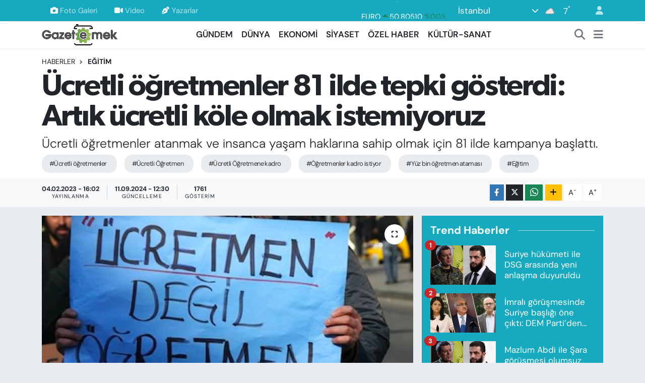

--- FILE ---
content_type: text/html; charset=UTF-8
request_url: https://www.gazeteemek.net/ucretli-ogretmenler-81-ilde-tepki-gosterdi-artik-ucretli-kole-olmak-istemiyoruz
body_size: 28693
content:
<!DOCTYPE html>
<html lang="tr" data-theme="flow">
<head>
<link rel="dns-prefetch" href="//www.gazeteemek.net">
<link rel="dns-prefetch" href="//gazeteemeknet.teimg.com">
<link rel="dns-prefetch" href="//static.tebilisim.com">
<link rel="dns-prefetch" href="//schema.org","@type":"NewsMediaOrganization","url":"www.gazeteemek.net","name":"Gazete">
<link rel="dns-prefetch" href="//www.googletagmanager.com">
<link rel="dns-prefetch" href="//www.facebook.com">
<link rel="dns-prefetch" href="//www.twitter.com">
<link rel="dns-prefetch" href="//www.instagram.com">
<link rel="dns-prefetch" href="//www.w3.org">
<link rel="dns-prefetch" href="//x.com">
<link rel="dns-prefetch" href="//api.whatsapp.com">
<link rel="dns-prefetch" href="//www.linkedin.com">
<link rel="dns-prefetch" href="//pinterest.com">
<link rel="dns-prefetch" href="//t.me">
<link rel="dns-prefetch" href="//play.google.com">
<link rel="dns-prefetch" href="//tebilisim.com">
<link rel="dns-prefetch" href="//facebook.com">
<link rel="dns-prefetch" href="//twitter.com">
<link rel="dns-prefetch" href="//www.haberercis.com.tr">
<link rel="dns-prefetch" href="//cdn.media-analytic.com">

    <meta charset="utf-8">
<title>Ücretli öğretmenler 81 ilde tepki gösterdi: Artık ücretli köle olmak istemiyoruz - Gazete Emek</title>
<meta name="description" content="Ücretli öğretmenler atanmak ve insanca yaşam haklarına sahip olmak için 81 ilde kampanya başlattı. ">
<meta name="keywords" content="Ücretli öğretmenler, Ücretli Öğretmen, Ücretli Öğretmene kadro, öğretmenler kadro istiyor, yüz bin öğretmen ataması, Eğitim">
<link rel="canonical" href="https://www.gazeteemek.net/ucretli-ogretmenler-81-ilde-tepki-gosterdi-artik-ucretli-kole-olmak-istemiyoruz">
<meta name="viewport" content="width=device-width,initial-scale=1">
<meta name="X-UA-Compatible" content="IE=edge">
<meta name="robots" content="max-image-preview:large">
<meta name="theme-color" content="#17a9c0">
<meta name="title" content="Ücretli öğretmenler 81 ilde tepki gösterdi: Artık ücretli köle olmak istemiyoruz">
<meta name="articleSection" content="news">
<meta name="datePublished" content="2023-02-04T16:02:00+03:00">
<meta name="dateModified" content="2024-09-11T12:30:24+03:00">
<meta name="articleAuthor" content="Bekir GÜNEŞ">
<meta name="author" content="Bekir GÜNEŞ">
<link rel="amphtml" href="https://www.gazeteemek.net/ucretli-ogretmenler-81-ilde-tepki-gosterdi-artik-ucretli-kole-olmak-istemiyoruz/amp">
<meta property="og:site_name" content="Gazete Emek">
<meta property="og:title" content="Ücretli öğretmenler 81 ilde tepki gösterdi: Artık ücretli köle olmak istemiyoruz">
<meta property="og:description" content="Ücretli öğretmenler atanmak ve insanca yaşam haklarına sahip olmak için 81 ilde kampanya başlattı. ">
<meta property="og:url" content="https://www.gazeteemek.net/ucretli-ogretmenler-81-ilde-tepki-gosterdi-artik-ucretli-kole-olmak-istemiyoruz">
<meta property="og:image" content="https://gazeteemeknet.teimg.com/gazeteemek-net/uploads/2023/02/506e1bb9-214d-4368-82f0-2decfe58ab84.jpeg">
<meta property="og:type" content="article">
<meta property="og:article:published_time" content="2023-02-04T16:02:00+03:00">
<meta property="og:article:modified_time" content="2024-09-11T12:30:24+03:00">
<meta name="twitter:card" content="summary_large_image">
<meta name="twitter:site" content="@gazeteemek">
<meta name="twitter:title" content="Ücretli öğretmenler 81 ilde tepki gösterdi: Artık ücretli köle olmak istemiyoruz">
<meta name="twitter:description" content="Ücretli öğretmenler atanmak ve insanca yaşam haklarına sahip olmak için 81 ilde kampanya başlattı. ">
<meta name="twitter:image" content="https://gazeteemeknet.teimg.com/gazeteemek-net/uploads/2023/02/506e1bb9-214d-4368-82f0-2decfe58ab84.jpeg">
<meta name="twitter:url" content="https://www.gazeteemek.net/ucretli-ogretmenler-81-ilde-tepki-gosterdi-artik-ucretli-kole-olmak-istemiyoruz">
<link rel="shortcut icon" type="image/x-icon" href="https://gazeteemeknet.teimg.com/gazeteemek-net/uploads/2023/02/favicon.ico">
<link rel="manifest" href="https://www.gazeteemek.net/manifest.json?v=6.6.4" />
<link rel="preload" href="https://static.tebilisim.com/flow/assets/css/font-awesome/fa-solid-900.woff2" as="font" type="font/woff2" crossorigin />
<link rel="preload" href="https://static.tebilisim.com/flow/assets/css/font-awesome/fa-brands-400.woff2" as="font" type="font/woff2" crossorigin />
<link rel="preload" href="https://static.tebilisim.com/flow/assets/css/weather-icons/font/weathericons-regular-webfont.woff2" as="font" type="font/woff2" crossorigin />
<link rel="preload" href="https://static.tebilisim.com/flow/vendor/te/fonts/dm-sans/dm-sans.woff2" as="font" type="font/woff2" crossorigin />

<link rel="preload"
	href="https://static.tebilisim.com/flow/vendor/te/fonts/gibson/Gibson-Bold.woff2"
	as="font" type="font/woff2" crossorigin />
<link rel="preload"
	href="https://static.tebilisim.com/flow/vendor/te/fonts/gibson/Gibson-BoldItalic.woff2"
	as="font" type="font/woff2" crossorigin />
<link rel="preload"
	href="https://static.tebilisim.com/flow/vendor/te/fonts/gibson/Gibson-Italic.woff2"
	as="font" type="font/woff2" crossorigin />
<link rel="preload"
	href="https://static.tebilisim.com/flow/vendor/te/fonts/gibson/Gibson-Light.woff2"
	as="font" type="font/woff2" crossorigin />
<link rel="preload"
	href="https://static.tebilisim.com/flow/vendor/te/fonts/gibson/Gibson-LightItalic.woff2"
	as="font" type="font/woff2" crossorigin />
<link rel="preload"
	href="https://static.tebilisim.com/flow/vendor/te/fonts/gibson/Gibson-SemiBold.woff2"
	as="font" type="font/woff2" crossorigin />
<link rel="preload"
	href="https://static.tebilisim.com/flow/vendor/te/fonts/gibson/Gibson-SemiBoldItalic.woff2"
	as="font" type="font/woff2" crossorigin />
<link rel="preload"
	href="https://static.tebilisim.com/flow/vendor/te/fonts/gibson/Gibson.woff2"
	as="font" type="font/woff2" crossorigin />

<link rel="preload" as="style" href="https://static.tebilisim.com/flow/vendor/te/fonts/dm-sans.css?v=6.6.4">
<link rel="stylesheet" href="https://static.tebilisim.com/flow/vendor/te/fonts/dm-sans.css?v=6.6.4">
<link rel="preload" as="style" href="https://static.tebilisim.com/flow/vendor/te/fonts/gibson.css?v=6.6.4">
<link rel="stylesheet" href="https://static.tebilisim.com/flow/vendor/te/fonts/gibson.css?v=6.6.4">

<style>:root {
        --te-link-color: #333;
        --te-link-hover-color: #000;
        --te-font: "DM Sans";
        --te-secondary-font: "Gibson";
        --te-h1-font-size: 60px;
        --te-color: #17a9c0;
        --te-hover-color: #000000;
        --mm-ocd-width: 85%!important; /*  Mobil Menü Genişliği */
        --swiper-theme-color: var(--te-color)!important;
        --header-13-color: #ffc107;
    }</style><link rel="preload" as="style" href="https://static.tebilisim.com/flow/assets/vendor/bootstrap/css/bootstrap.min.css?v=6.6.4">
<link rel="stylesheet" href="https://static.tebilisim.com/flow/assets/vendor/bootstrap/css/bootstrap.min.css?v=6.6.4">
<link rel="preload" as="style" href="https://static.tebilisim.com/flow/assets/css/app6.6.4.min.css">
<link rel="stylesheet" href="https://static.tebilisim.com/flow/assets/css/app6.6.4.min.css">



<script type="application/ld+json">{"@context":"https:\/\/schema.org","@type":"WebSite","url":"https:\/\/www.gazeteemek.net","potentialAction":{"@type":"SearchAction","target":"https:\/\/www.gazeteemek.net\/arama?q={query}","query-input":"required name=query"}}</script>

<script type="application/ld+json">{"@context":"https://schema.org","@type":"NewsMediaOrganization","url":"https://www.gazeteemek.net","name":"Gazete Emek","logo":"https://gazeteemeknet.teimg.com/gazeteemek-net/images/banner/emek-son-logo.png","sameAs":["https://www.facebook.com/GazeteEmek","https://www.twitter.com/gazeteemek","https://www.instagram.com/gazeteemek"]}</script>

<script type="application/ld+json">{"@context":"https:\/\/schema.org","@graph":[{"@type":"SiteNavigationElement","name":"Ana Sayfa","url":"https:\/\/www.gazeteemek.net","@id":"https:\/\/www.gazeteemek.net"},{"@type":"SiteNavigationElement","name":"G\u00dcNDEM","url":"https:\/\/www.gazeteemek.net\/gundem","@id":"https:\/\/www.gazeteemek.net\/gundem"},{"@type":"SiteNavigationElement","name":"D\u00dcNYA","url":"https:\/\/www.gazeteemek.net\/dunya","@id":"https:\/\/www.gazeteemek.net\/dunya"},{"@type":"SiteNavigationElement","name":"EKONOM\u0130","url":"https:\/\/www.gazeteemek.net\/ekonomi","@id":"https:\/\/www.gazeteemek.net\/ekonomi"},{"@type":"SiteNavigationElement","name":"S\u0130YASET","url":"https:\/\/www.gazeteemek.net\/siyaset","@id":"https:\/\/www.gazeteemek.net\/siyaset"},{"@type":"SiteNavigationElement","name":"\u00d6ZEL HABER","url":"https:\/\/www.gazeteemek.net\/ozel-haber","@id":"https:\/\/www.gazeteemek.net\/ozel-haber"},{"@type":"SiteNavigationElement","name":"K\u00dcLT\u00dcR-SANAT","url":"https:\/\/www.gazeteemek.net\/kultur-sanat","@id":"https:\/\/www.gazeteemek.net\/kultur-sanat"},{"@type":"SiteNavigationElement","name":"VAN VE D\u0130YARBAKIR HABERLER\u0130","url":"https:\/\/www.gazeteemek.net\/van-ve-diyarbakir-haberleri","@id":"https:\/\/www.gazeteemek.net\/van-ve-diyarbakir-haberleri"},{"@type":"SiteNavigationElement","name":"EMEK HABERLER\u0130","url":"https:\/\/www.gazeteemek.net\/emek-haberleri","@id":"https:\/\/www.gazeteemek.net\/emek-haberleri"},{"@type":"SiteNavigationElement","name":"FAYDALI B\u0130LG\u0130LER","url":"https:\/\/www.gazeteemek.net\/faydali-bilgiler","@id":"https:\/\/www.gazeteemek.net\/faydali-bilgiler"},{"@type":"SiteNavigationElement","name":"ENGELL\u0130","url":"https:\/\/www.gazeteemek.net\/engelli","@id":"https:\/\/www.gazeteemek.net\/engelli"},{"@type":"SiteNavigationElement","name":"\u0130leti\u015fim","url":"https:\/\/www.gazeteemek.net\/iletisim","@id":"https:\/\/www.gazeteemek.net\/iletisim"},{"@type":"SiteNavigationElement","name":"Gizlilik S\u00f6zle\u015fmesi","url":"https:\/\/www.gazeteemek.net\/gizlilik-sozlesmesi","@id":"https:\/\/www.gazeteemek.net\/gizlilik-sozlesmesi"},{"@type":"SiteNavigationElement","name":"Yazarlar","url":"https:\/\/www.gazeteemek.net\/yazarlar","@id":"https:\/\/www.gazeteemek.net\/yazarlar"},{"@type":"SiteNavigationElement","name":"Foto Galeri","url":"https:\/\/www.gazeteemek.net\/foto-galeri","@id":"https:\/\/www.gazeteemek.net\/foto-galeri"},{"@type":"SiteNavigationElement","name":"Video Galeri","url":"https:\/\/www.gazeteemek.net\/video","@id":"https:\/\/www.gazeteemek.net\/video"},{"@type":"SiteNavigationElement","name":"Biyografiler","url":"https:\/\/www.gazeteemek.net\/biyografi","@id":"https:\/\/www.gazeteemek.net\/biyografi"},{"@type":"SiteNavigationElement","name":"Firma Rehberi","url":"https:\/\/www.gazeteemek.net\/rehber","@id":"https:\/\/www.gazeteemek.net\/rehber"},{"@type":"SiteNavigationElement","name":"R\u00f6portajlar","url":"https:\/\/www.gazeteemek.net\/roportaj","@id":"https:\/\/www.gazeteemek.net\/roportaj"},{"@type":"SiteNavigationElement","name":"Anketler","url":"https:\/\/www.gazeteemek.net\/anketler","@id":"https:\/\/www.gazeteemek.net\/anketler"},{"@type":"SiteNavigationElement","name":"Obshtina Nikopol Bug\u00fcn, Yar\u0131n ve 1 Haftal\u0131k Hava Durumu Tahmini","url":"https:\/\/www.gazeteemek.net\/obshtina-nikopol-hava-durumu","@id":"https:\/\/www.gazeteemek.net\/obshtina-nikopol-hava-durumu"},{"@type":"SiteNavigationElement","name":"Obshtina Nikopol Namaz Vakitleri","url":"https:\/\/www.gazeteemek.net\/obshtina-nikopol-namaz-vakitleri","@id":"https:\/\/www.gazeteemek.net\/obshtina-nikopol-namaz-vakitleri"},{"@type":"SiteNavigationElement","name":"Puan Durumu ve Fikst\u00fcr","url":"https:\/\/www.gazeteemek.net\/futbol\/st-super-lig-puan-durumu-ve-fikstur","@id":"https:\/\/www.gazeteemek.net\/futbol\/st-super-lig-puan-durumu-ve-fikstur"}]}</script>

<script type="application/ld+json">{"@context":"https:\/\/schema.org","@type":"BreadcrumbList","itemListElement":[{"@type":"ListItem","position":1,"item":{"@type":"Thing","@id":"https:\/\/www.gazeteemek.net","name":"Haberler"}}]}</script>
<script type="application/ld+json">{"@context":"https:\/\/schema.org","@type":"NewsArticle","headline":"\u00dccretli \u00f6\u011fretmenler 81 ilde tepki g\u00f6sterdi: Art\u0131k \u00fccretli k\u00f6le olmak istemiyoruz","articleSection":"E\u011e\u0130T\u0130M","dateCreated":"2023-02-04T16:02:00+03:00","datePublished":"2023-02-04T16:02:00+03:00","dateModified":"2024-09-11T12:30:24+03:00","wordCount":929,"genre":"news","mainEntityOfPage":{"@type":"WebPage","@id":"https:\/\/www.gazeteemek.net\/ucretli-ogretmenler-81-ilde-tepki-gosterdi-artik-ucretli-kole-olmak-istemiyoruz"},"articleBody":"<p><strong>Gazete Emek-<\/strong> MEB b\u00fcnyesindeki ilk ve orta dereceli resmi okullarda g\u00f6rev ifa eden kadrolu veya s\u00f6zle\u015fmeli \u00f6\u011fretmenin do\u011fum, askerlik g\u00f6revi, \u00f6l\u00fcm, \u00fccretsiz izne ayr\u0131lma, \u00e7e\u015fitli hastal\u0131k veya uzun s\u00fcreli tedavi vb. m\u00fccbir sebeplerden \u00f6t\u00fcr\u00fc belirli veya belirsiz s\u00fcre ile g\u00f6revine devam edememesi, norm a\u00e7\u0131\u011f\u0131 bulunan okullara atama tercihlerinin yap\u0131lmamas\u0131 vs. gibi &nbsp;durumlarda e\u011fitim \u00f6\u011fretim faaliyetinin aksamamas\u0131 ad\u0131na \u00f6\u011fretmenlik vasf\u0131na sahip \u00fccretli \u00f6\u011fretmenler taraf\u0131ndan ek ders \u00fccreti kar\u015f\u0131l\u0131\u011f\u0131nda e\u011fitim \u00f6\u011fretimin devaml\u0131l\u0131\u011f\u0131 sa\u011flanmaktad\u0131r.<\/p>\r\n\r\n<p>Bu g\u00f6rev sadece do\u011fum izni, askerlik, uzun s\u00fcreli hastal\u0131k, \u00fccretsiz izne ayr\u0131lma gibi durumlarda yap\u0131lan ge\u00e7ici bir g\u00f6rev olmaktan \u00e7\u0131km\u0131\u015f, bir istihdam modeline d\u00f6n\u00fc\u015fm\u00fc\u015ft\u00fcr. Ekonomik \u015fartlar\u0131n zor oldu\u011fu b\u00fcy\u00fck \u015fehirlerde, sosyal faaliyetler y\u00f6n\u00fcnden dezavantajl\u0131 k\u0131rsal kentlerde kadrolu\/s\u00f6zle\u015fmeli \u00f6\u011fretmenin durmad\u0131\u011f\u0131 yerlerde pratik \u00e7\u00f6z\u00fcm olarak ek ders kar\u015f\u0131l\u0131\u011f\u0131 \u00e7al\u0131\u015fan \u00fccretli \u00f6\u011fretmenler ile okullar\u0131n \u00f6\u011fretmen a\u00e7\u0131\u011f\u0131 kapat\u0131lmaktad\u0131r.<\/p>\r\n\r\n<p><\/p>\r\n\r\n<p><\/p>\r\n\r\n<p>Kadrolu \u00f6\u011fretmenin gitmekten imtina etti\u011fi en \u00fccra vatan topra\u011f\u0131nda \u00fclke gelece\u011fi olan \u00e7ocuklar\u0131n e\u011fitimde f\u0131rsat ve imkan e\u015fitli\u011finden yararlanmas\u0131 ilkesi do\u011frultusunda, ihtisas gerektiren bu kutsal vazifeyi mesleki doyumluluk ad\u0131na severek ve isteyerek ifa etmi\u015ftir. Kendini mesle\u011fine adam\u0131\u015ft\u0131r. E\u011fitim \u00f6\u011fretim y\u0131l\u0131n\u0131n muhtelif zamanlar\u0131nda \u00f6\u011fretmensiz kalan s\u0131n\u0131flarda e\u011fitimin devaml\u0131l\u0131\u011f\u0131n\u0131 sa\u011flama ad\u0131na stepne g\u00f6revi g\u00f6rm\u00fc\u015ft\u00fcr. Deneyimleri sayesinde ders disiplini, s\u0131n\u0131f y\u00f6netimi, sorun \u00e7\u00f6zme yetene\u011fi vb. bir\u00e7ok y\u00f6nden yeni g\u00f6reve ba\u015flayan e\u011fitimci arkada\u015flara \u00f6rnek te\u015fkil etmektedir. \u0130mkanlar\u0131n k\u0131s\u0131tl\u0131 oldu\u011fu k\u0131rsal k\u00f6y okullar\u0131nda, \u015fehrin geli\u015fmemi\u015f mahallelerindeki ilk ve orta kademeli okullar\u0131nda e\u011fitim \u00f6\u011fretim faaliyetini y\u00fcr\u00fctm\u00fc\u015ft\u00fcr.<\/p>\r\n\r\n<p><\/p>\r\n\r\n<p>Ald\u0131klar\u0131 maa\u015f asgari \u00fccretin alt\u0131ndad\u0131r. Haftada en fazla 30, ayda en fazla 120 saat derse giren bir \u00fccretli \u00f6\u011fretmenin 20 g\u00fcn SGK primi yatmakta, 7340 TL maa\u015f \u00f6denmektedir. K\u0131smi s\u00fcreli g\u00f6rev yapt\u0131\u011f\u0131ndan i\u015fsizlik maa\u015f\u0131 alamamaktad\u0131r. Tazminat hakk\u0131na sahip de\u011fildir. Maa\u015f promosyonu, k\u0131rtasiye \u00f6dene\u011fi vs. bir\u00e7ok haktan mahrumdur. G\u00f6rev durumu okul y\u00f6neticisinin iki duda\u011f\u0131 aras\u0131ndad\u0131r. Okul idaresince kadrolu\/s\u00f6zle\u015fmeli \u00f6\u011fretmene g\u00f6sterilen g\u00fcven ve davran\u0131\u015f \u00e7o\u011fu zaman \u00fccretli \u00f6\u011fretmene g\u00f6sterilmemektedir. Velinin \u00fccretli \u00f6\u011fretmene g\u00fcven ve davran\u0131\u015f\u0131 \u00e7o\u011fu zaman menfi y\u00f6nde olmaktad\u0131r. Hastal\u0131k, kar tatili, ara tatil, yar\u0131y\u0131l tatili, yaz tatili, 23 Nisan, 19 May\u0131s vs. gibi resmi tatillerde ek ders \u00fccreti \u00f6denmemektedir. Babal\u0131k izni, do\u011fum izni, yak\u0131n akraba vefat\u0131 vb. durumlarda ek ders \u00fccreti \u00f6denmemektedir. \u00dccretsiz olarak haftada 1-2 defa n\u00f6bet g\u00f6revi ifa etmektedir. Kadrolu\/s\u00f6zle\u015fmeli \u00f6\u011fretmen gibi s\u0131nav haz\u0131rlama, s\u0131nav ka\u011f\u0131d\u0131 okuma, veli g\u00f6r\u00fc\u015fmesi yapma vb. &nbsp;i\u015f ve i\u015flemleri yapmaktad\u0131r.<\/p>\r\n\r\n<p><\/p>\r\n\r\n<p>\u00d6\u011fretmenlik \u00f6zel ihtisas gerektiren bir meslek olup bu g\u00f6revi ifa eden ki\u015filer de toplumun<\/p>\r\n\r\n<p><\/p>\r\n\r\n<p>standartlar\u0131n\u0131n \u00fczerinde sosyal ve ekonomik \u015fartlara sahip olmal\u0131d\u0131r. Atanma \u015fartlar\u0131na sahip (e\u011fitim fak\u00fcltesi mezunu, formasyon sahibi \u00fccretli \u00f6\u011fretmen) olan belirli ya\u015fa gelmi\u015f ve belirli bir ge\u00e7mi\u015f eme\u011fi bulunan \u00fccretli \u00f6\u011fretmenler hizmet y\u0131l\u0131 ve SGK prim g\u00fcn say\u0131s\u0131 esas al\u0131nacak &nbsp;\u015fekilde kal\u0131c\u0131 istihdam edilmelidir. \u00dccretli \u00f6\u011fretmen istihdam sistemi kald\u0131r\u0131lmal\u0131 veya asgari say\u0131ya indirilmelidir.<\/p>\r\n\r\n<p><\/p>\r\n\r\n<p>ERDO\u011eAN\u2019DAN TALEPTE BULUNDULAR<\/p>\r\n\r\n<p><\/p>\r\n\r\n<p>Ankara\u2019da toplanan bir grup \u00fccretli \u00f6\u011fretmen, AK Parti TBMM Grup Toplant\u0131s\u0131na kat\u0131ld\u0131lar. Cumhurba\u015fkan\u0131 Recep Tayyip Erdo\u011fan\u2019\u0131n konu\u015fma yapt\u0131\u011f\u0131 s\u0131rada \u00fccretli olarak g\u00f6rev yapan \u00f6\u011fretmenler, atama taleplerini duyurmak Cumhurba\u015fkan\u0131 Erdo\u011fan\u2019a duyurmak i\u00e7in, \u201cReis \u00fccretliye 10 bin kadro\u201d diyerek slogan att\u0131lar.<\/p>\r\n\r\n<p>Daha \u00f6ncede g\u00fcndeme gelen \u00dcCRETL\u0130 \u00d6\u011eRETMENLER konusunda son al\u0131nan bilgilere g\u00f6re \u00fccretli \u00f6\u011fretmenlere ayr\u0131 bir stat\u00fc verilece\u011fiydi. Daha sonras\u0131nda bu durumla ilgili herhangi bir a\u00e7\u0131klama gelmedi.<\/p>\r\n\r\n<p><\/p>\r\n\r\n<p>Hen\u00fcz KPSS 2022 s\u0131nav\u0131na girmi\u015f \u00f6\u011fretmenler atama duyurular\u0131n\u0131 beklerlerken, \u00fccretli \u00f6\u011fretmenler de taleplerini b\u00f6yle ilettiler.<\/p>\r\n\r\n<p>Yapt\u0131klar\u0131 a\u00e7\u0131klamada,<\/p>\r\n\r\n<p>\"Bizim bir stat\u00fcm\u00fcz yok. Toplum \u00f6n\u00fcnde kendimizi rencide olmu\u015f hissediyoruz. Biz sadece hakk\u0131m\u0131z\u0131 istiyoruz. Y\u0131llarca \u00e7al\u0131\u015ft\u0131k emekli olacak SGK primi ve g\u00fcvencemiz bile yok. Y\u0131llard\u0131r emek veren \u00e7al\u0131\u015fan arkada\u015flar\u0131m\u0131z ne yapacaklar?\" \u015eeklinde s\u00f6ylemleriyle \u015fikayet ve isteklerini belirttiler.<\/p>\r\n\r\n<p>\u00dccretli olarak g\u00f6rev yapan \u00f6\u011fretmenlerin ekledikleri son s\u00f6z ise &nbsp;\"\u00c7\u00f6zerse Ba\u015fkan Erdo\u011fan \u00e7\u00f6zer\" oldu.<\/p>\r\n\r\n<p><\/p>\r\n\r\n<p>MUSTAFA SANDAL TEPK\u0130 G\u00d6STERD\u0130&nbsp;<\/p>\r\n\r\n<p><\/p>\r\n\r\n<p>Mustafa Sandal da \u00f6\u011fretmenlere destek vererek \u015funlar\u0131 s\u00f6yledi:&nbsp;<\/p>\r\n\r\n<p><\/p>\r\n\r\n<p>Velilerden fahi\u015f fiyatlar alan \u00f6zel okullar\u0131n bir\u00e7o\u011funda g\u00f6rev yapan \u00f6\u011fretmenlerimizin asgari \u00fccret almas\u0131, hatta a\u015fa\u011f\u0131s\u0131nda bile maa\u015f alanlar\u0131n olmas\u0131 en hafif tabirle bu \u00fclkenin ay\u0131b\u0131d\u0131r. '\u00dccretli \u00f6\u011fretmen' diye bir \u015fey yoktur, \u00f6\u011fretmen \u00f6\u011fretmendir! Bu ay\u0131ba son verilmeli!<\/p>\r\n\r\n<p><\/p>\r\n\r\n<p>Bu konuyla alakal\u0131 gerekli d\u00fczenlemenin acilen hak etti\u011fi \u015fekilde yap\u0131lmas\u0131n\u0131 iki \u00e7ocuk velisi ve bu \u00fclkenin bir vatanda\u015f\u0131 olarak talep ediyorum... Ulu \u00f6nderimiz Atat\u00fcrk'\u00fcn de dedi\u011fi gibi; \"\u00d6\u011fretmen bir kandile benzer, kendini t\u00fcketerek ba\u015fkalar\u0131na \u0131\u015f\u0131k verir.\"<\/p>\r\n\r\n<p><\/p>\r\n\r\n<p>\u00dcCRETL\u0130 \u00d6\u011eRETMENLER SOSYAL MEDYADA KAMPANYA BA\u015eLATTI&nbsp;<\/p>\r\n\r\n<p><img alt=\"\" src=\"https:\/\/gazeteemeknet.teimg.com\/gazeteemek-net\/uploads\/2023\/02\/6b41bbea-bffe-4c11-8ef1-a687a97a582e.jpeg\" style=\"width: 1242px; height: 1037px;\" \/><\/p>\r\n\r\n<p>N\u00f6bet \u00fccreti yok&nbsp;<\/p>\r\n\r\n<p>Sendika yok&nbsp;<\/p>\r\n\r\n<p>Hafta sonu tatili yok&nbsp;<\/p>\r\n\r\n<p>Kar tatili yok<\/p>\r\n\r\n<p>Sigorta yok<\/p>\r\n\r\n<p>Kadro istiyoruz&nbsp;<\/p>\r\n\r\n<p>Yorulduk&nbsp;<\/p>\r\n\r\n<p>\u00c7okkkkk yorulduk<\/p>\r\n\r\n<p>#\u00dccretli\u00d6grt81\u0130ldeBas\u0131nda<\/p>","description":"\u00dccretli \u00f6\u011fretmenler atanmak ve insanca ya\u015fam haklar\u0131na sahip olmak i\u00e7in 81 ilde kampanya ba\u015flatt\u0131.\u00a0","inLanguage":"tr-TR","keywords":["\u00dccretli \u00f6\u011fretmenler","\u00dccretli \u00d6\u011fretmen","\u00dccretli \u00d6\u011fretmene kadro","\u00f6\u011fretmenler kadro istiyor","y\u00fcz bin \u00f6\u011fretmen atamas\u0131","E\u011fitim"],"image":{"@type":"ImageObject","url":"https:\/\/gazeteemeknet.teimg.com\/crop\/1280x720\/gazeteemek-net\/uploads\/2023\/02\/506e1bb9-214d-4368-82f0-2decfe58ab84.jpeg","width":"1280","height":"720","caption":"\u00dccretli \u00f6\u011fretmenler 81 ilde tepki g\u00f6sterdi: Art\u0131k \u00fccretli k\u00f6le olmak istemiyoruz"},"publishingPrinciples":"https:\/\/www.gazeteemek.net\/gizlilik-sozlesmesi","isFamilyFriendly":"http:\/\/schema.org\/True","isAccessibleForFree":"http:\/\/schema.org\/True","publisher":{"@type":"Organization","name":"Gazete Emek","image":"https:\/\/gazeteemeknet.teimg.com\/gazeteemek-net\/images\/banner\/emek-son-logo.png","logo":{"@type":"ImageObject","url":"https:\/\/gazeteemeknet.teimg.com\/gazeteemek-net\/images\/banner\/emek-son-logo.png","width":"640","height":"375"}},"author":{"@type":"Person","name":"Bekir G\u00dcNE\u015e","honorificPrefix":"","jobTitle":"","url":null}}</script>





<meta name='outreach_verification' content='EPxTypGa3eKZOyaLAC9f' />



<script async data-cfasync="false"
	src="https://www.googletagmanager.com/gtag/js?id=G-H224C1K4VP"></script>
<script data-cfasync="false">
	window.dataLayer = window.dataLayer || [];
	  function gtag(){dataLayer.push(arguments);}
	  gtag('js', new Date());
	  gtag('config', 'G-H224C1K4VP');
</script>




</head>




<body class="d-flex flex-column min-vh-100">

    
    

    <header class="header-4">
    <div class="top-header d-none d-lg-block">
        <div class="container">
            <div class="d-flex justify-content-between align-items-center">

                <ul  class="top-menu nav small sticky-top">
        <li class="nav-item   ">
        <a href="/foto-galeri" class="nav-link pe-3" target="_self" title="Foto Galeri"><i class="fa fa-camera me-1 text-light mr-1"></i>Foto Galeri</a>
        
    </li>
        <li class="nav-item   ">
        <a href="/video" class="nav-link pe-3" target="_self" title="Video"><i class="fa fa-video me-1 text-light mr-1"></i>Video</a>
        
    </li>
        <li class="nav-item   ">
        <a href="/yazarlar" class="nav-link pe-3" target="_self" title="Yazarlar"><i class="fa fa-pen-nib me-1 text-light mr-1"></i>Yazarlar</a>
        
    </li>
    </ul>


                                    <div class="position-relative overflow-hidden ms-auto text-end" style="height: 36px;">
                        <!-- PİYASALAR -->
        <div class="newsticker mini small">
        <ul class="newsticker__list list-unstyled" data-header="4">
            <li class="newsticker__item col dolar">DOLAR
                <span class="text-success"><i class="fa fa-caret-up"></i></span>
                <span class="value">43,30030</span>
                <span class="text-success">%0.05</span>
            </li>
            <li class="newsticker__item col euro">EURO
                <span class="text-success"><i class="fa fa-caret-up"></i></span>
                <span class="value">50,80510</span>
                <span class="text-success">%0.03</span>
            </li>
            <li class="newsticker__item col euro">STERLİN
                <span class="text-success"><i class="fa fa-caret-up"></i></span>
                <span class="value">58,25880</span>
                <span class="text-success">%0.07</span>
            </li>
            <li class="newsticker__item col altin">G.ALTIN
                <span class="text-success"><i class="fa fa-caret-up"></i></span>
                <span class="value">6773,79000</span>
                <span class="text-success">%2.51</span>
            </li>
            <li class="newsticker__item col bist">BİST100
                <span class="text-success"><i class="fa fa-caret-minus"></i></span>
                <span class="value">12.806,00</span>
                <span class="text-success">%0</span>
            </li>
            <li class="newsticker__item col btc">BITCOIN
                <span class="text-danger"><i class="fa fa-caret-down"></i></span>
                <span class="value">89.358,65</span>
                <span class="text-danger">%-2.93</span>
            </li>
        </ul>
    </div>
    

                    </div>
                    <div class="d-flex justify-content-end align-items-center text-light ms-4 weather-widget mini">
                        <!-- HAVA DURUMU -->

<input type="hidden" name="widget_setting_weathercity" value="41.16343020,28.76644080" />

            <div class="weather d-none d-xl-block me-2" data-header="4">
            <div class="custom-selectbox text-white" onclick="toggleDropdown(this)" style="width: 100%">
    <div class="d-flex justify-content-between align-items-center">
        <span style="">İstanbul</span>
        <i class="fas fa-chevron-down" style="font-size: 14px"></i>
    </div>
    <ul class="bg-white text-dark overflow-widget" style="min-height: 100px; max-height: 300px">
                        <li>
            <a href="https://www.gazeteemek.net/adana-hava-durumu" title="Adana Hava Durumu" class="text-dark">
                Adana
            </a>
        </li>
                        <li>
            <a href="https://www.gazeteemek.net/adiyaman-hava-durumu" title="Adıyaman Hava Durumu" class="text-dark">
                Adıyaman
            </a>
        </li>
                        <li>
            <a href="https://www.gazeteemek.net/afyonkarahisar-hava-durumu" title="Afyonkarahisar Hava Durumu" class="text-dark">
                Afyonkarahisar
            </a>
        </li>
                        <li>
            <a href="https://www.gazeteemek.net/agri-hava-durumu" title="Ağrı Hava Durumu" class="text-dark">
                Ağrı
            </a>
        </li>
                        <li>
            <a href="https://www.gazeteemek.net/aksaray-hava-durumu" title="Aksaray Hava Durumu" class="text-dark">
                Aksaray
            </a>
        </li>
                        <li>
            <a href="https://www.gazeteemek.net/amasya-hava-durumu" title="Amasya Hava Durumu" class="text-dark">
                Amasya
            </a>
        </li>
                        <li>
            <a href="https://www.gazeteemek.net/ankara-hava-durumu" title="Ankara Hava Durumu" class="text-dark">
                Ankara
            </a>
        </li>
                        <li>
            <a href="https://www.gazeteemek.net/antalya-hava-durumu" title="Antalya Hava Durumu" class="text-dark">
                Antalya
            </a>
        </li>
                        <li>
            <a href="https://www.gazeteemek.net/ardahan-hava-durumu" title="Ardahan Hava Durumu" class="text-dark">
                Ardahan
            </a>
        </li>
                        <li>
            <a href="https://www.gazeteemek.net/artvin-hava-durumu" title="Artvin Hava Durumu" class="text-dark">
                Artvin
            </a>
        </li>
                        <li>
            <a href="https://www.gazeteemek.net/aydin-hava-durumu" title="Aydın Hava Durumu" class="text-dark">
                Aydın
            </a>
        </li>
                        <li>
            <a href="https://www.gazeteemek.net/balikesir-hava-durumu" title="Balıkesir Hava Durumu" class="text-dark">
                Balıkesir
            </a>
        </li>
                        <li>
            <a href="https://www.gazeteemek.net/bartin-hava-durumu" title="Bartın Hava Durumu" class="text-dark">
                Bartın
            </a>
        </li>
                        <li>
            <a href="https://www.gazeteemek.net/batman-hava-durumu" title="Batman Hava Durumu" class="text-dark">
                Batman
            </a>
        </li>
                        <li>
            <a href="https://www.gazeteemek.net/bayburt-hava-durumu" title="Bayburt Hava Durumu" class="text-dark">
                Bayburt
            </a>
        </li>
                        <li>
            <a href="https://www.gazeteemek.net/bilecik-hava-durumu" title="Bilecik Hava Durumu" class="text-dark">
                Bilecik
            </a>
        </li>
                        <li>
            <a href="https://www.gazeteemek.net/bingol-hava-durumu" title="Bingöl Hava Durumu" class="text-dark">
                Bingöl
            </a>
        </li>
                        <li>
            <a href="https://www.gazeteemek.net/bitlis-hava-durumu" title="Bitlis Hava Durumu" class="text-dark">
                Bitlis
            </a>
        </li>
                        <li>
            <a href="https://www.gazeteemek.net/bolu-hava-durumu" title="Bolu Hava Durumu" class="text-dark">
                Bolu
            </a>
        </li>
                        <li>
            <a href="https://www.gazeteemek.net/burdur-hava-durumu" title="Burdur Hava Durumu" class="text-dark">
                Burdur
            </a>
        </li>
                        <li>
            <a href="https://www.gazeteemek.net/bursa-hava-durumu" title="Bursa Hava Durumu" class="text-dark">
                Bursa
            </a>
        </li>
                        <li>
            <a href="https://www.gazeteemek.net/canakkale-hava-durumu" title="Çanakkale Hava Durumu" class="text-dark">
                Çanakkale
            </a>
        </li>
                        <li>
            <a href="https://www.gazeteemek.net/cankiri-hava-durumu" title="Çankırı Hava Durumu" class="text-dark">
                Çankırı
            </a>
        </li>
                        <li>
            <a href="https://www.gazeteemek.net/corum-hava-durumu" title="Çorum Hava Durumu" class="text-dark">
                Çorum
            </a>
        </li>
                        <li>
            <a href="https://www.gazeteemek.net/denizli-hava-durumu" title="Denizli Hava Durumu" class="text-dark">
                Denizli
            </a>
        </li>
                        <li>
            <a href="https://www.gazeteemek.net/diyarbakir-hava-durumu" title="Diyarbakır Hava Durumu" class="text-dark">
                Diyarbakır
            </a>
        </li>
                        <li>
            <a href="https://www.gazeteemek.net/duzce-hava-durumu" title="Düzce Hava Durumu" class="text-dark">
                Düzce
            </a>
        </li>
                        <li>
            <a href="https://www.gazeteemek.net/edirne-hava-durumu" title="Edirne Hava Durumu" class="text-dark">
                Edirne
            </a>
        </li>
                        <li>
            <a href="https://www.gazeteemek.net/elazig-hava-durumu" title="Elazığ Hava Durumu" class="text-dark">
                Elazığ
            </a>
        </li>
                        <li>
            <a href="https://www.gazeteemek.net/erzincan-hava-durumu" title="Erzincan Hava Durumu" class="text-dark">
                Erzincan
            </a>
        </li>
                        <li>
            <a href="https://www.gazeteemek.net/erzurum-hava-durumu" title="Erzurum Hava Durumu" class="text-dark">
                Erzurum
            </a>
        </li>
                        <li>
            <a href="https://www.gazeteemek.net/eskisehir-hava-durumu" title="Eskişehir Hava Durumu" class="text-dark">
                Eskişehir
            </a>
        </li>
                        <li>
            <a href="https://www.gazeteemek.net/gaziantep-hava-durumu" title="Gaziantep Hava Durumu" class="text-dark">
                Gaziantep
            </a>
        </li>
                        <li>
            <a href="https://www.gazeteemek.net/giresun-hava-durumu" title="Giresun Hava Durumu" class="text-dark">
                Giresun
            </a>
        </li>
                        <li>
            <a href="https://www.gazeteemek.net/gumushane-hava-durumu" title="Gümüşhane Hava Durumu" class="text-dark">
                Gümüşhane
            </a>
        </li>
                        <li>
            <a href="https://www.gazeteemek.net/hakkari-hava-durumu" title="Hakkâri Hava Durumu" class="text-dark">
                Hakkâri
            </a>
        </li>
                        <li>
            <a href="https://www.gazeteemek.net/hatay-hava-durumu" title="Hatay Hava Durumu" class="text-dark">
                Hatay
            </a>
        </li>
                        <li>
            <a href="https://www.gazeteemek.net/igdir-hava-durumu" title="Iğdır Hava Durumu" class="text-dark">
                Iğdır
            </a>
        </li>
                        <li>
            <a href="https://www.gazeteemek.net/isparta-hava-durumu" title="Isparta Hava Durumu" class="text-dark">
                Isparta
            </a>
        </li>
                        <li>
            <a href="https://www.gazeteemek.net/istanbul-hava-durumu" title="İstanbul Hava Durumu" class="text-dark">
                İstanbul
            </a>
        </li>
                        <li>
            <a href="https://www.gazeteemek.net/izmir-hava-durumu" title="İzmir Hava Durumu" class="text-dark">
                İzmir
            </a>
        </li>
                        <li>
            <a href="https://www.gazeteemek.net/kahramanmaras-hava-durumu" title="Kahramanmaraş Hava Durumu" class="text-dark">
                Kahramanmaraş
            </a>
        </li>
                        <li>
            <a href="https://www.gazeteemek.net/karabuk-hava-durumu" title="Karabük Hava Durumu" class="text-dark">
                Karabük
            </a>
        </li>
                        <li>
            <a href="https://www.gazeteemek.net/karaman-hava-durumu" title="Karaman Hava Durumu" class="text-dark">
                Karaman
            </a>
        </li>
                        <li>
            <a href="https://www.gazeteemek.net/kars-hava-durumu" title="Kars Hava Durumu" class="text-dark">
                Kars
            </a>
        </li>
                        <li>
            <a href="https://www.gazeteemek.net/kastamonu-hava-durumu" title="Kastamonu Hava Durumu" class="text-dark">
                Kastamonu
            </a>
        </li>
                        <li>
            <a href="https://www.gazeteemek.net/kayseri-hava-durumu" title="Kayseri Hava Durumu" class="text-dark">
                Kayseri
            </a>
        </li>
                        <li>
            <a href="https://www.gazeteemek.net/kilis-hava-durumu" title="Kilis Hava Durumu" class="text-dark">
                Kilis
            </a>
        </li>
                        <li>
            <a href="https://www.gazeteemek.net/kirikkale-hava-durumu" title="Kırıkkale Hava Durumu" class="text-dark">
                Kırıkkale
            </a>
        </li>
                        <li>
            <a href="https://www.gazeteemek.net/kirklareli-hava-durumu" title="Kırklareli Hava Durumu" class="text-dark">
                Kırklareli
            </a>
        </li>
                        <li>
            <a href="https://www.gazeteemek.net/kirsehir-hava-durumu" title="Kırşehir Hava Durumu" class="text-dark">
                Kırşehir
            </a>
        </li>
                        <li>
            <a href="https://www.gazeteemek.net/kocaeli-hava-durumu" title="Kocaeli Hava Durumu" class="text-dark">
                Kocaeli
            </a>
        </li>
                        <li>
            <a href="https://www.gazeteemek.net/konya-hava-durumu" title="Konya Hava Durumu" class="text-dark">
                Konya
            </a>
        </li>
                        <li>
            <a href="https://www.gazeteemek.net/kutahya-hava-durumu" title="Kütahya Hava Durumu" class="text-dark">
                Kütahya
            </a>
        </li>
                        <li>
            <a href="https://www.gazeteemek.net/malatya-hava-durumu" title="Malatya Hava Durumu" class="text-dark">
                Malatya
            </a>
        </li>
                        <li>
            <a href="https://www.gazeteemek.net/manisa-hava-durumu" title="Manisa Hava Durumu" class="text-dark">
                Manisa
            </a>
        </li>
                        <li>
            <a href="https://www.gazeteemek.net/mardin-hava-durumu" title="Mardin Hava Durumu" class="text-dark">
                Mardin
            </a>
        </li>
                        <li>
            <a href="https://www.gazeteemek.net/mersin-hava-durumu" title="Mersin Hava Durumu" class="text-dark">
                Mersin
            </a>
        </li>
                        <li>
            <a href="https://www.gazeteemek.net/mugla-hava-durumu" title="Muğla Hava Durumu" class="text-dark">
                Muğla
            </a>
        </li>
                        <li>
            <a href="https://www.gazeteemek.net/mus-hava-durumu" title="Muş Hava Durumu" class="text-dark">
                Muş
            </a>
        </li>
                        <li>
            <a href="https://www.gazeteemek.net/nevsehir-hava-durumu" title="Nevşehir Hava Durumu" class="text-dark">
                Nevşehir
            </a>
        </li>
                        <li>
            <a href="https://www.gazeteemek.net/nigde-hava-durumu" title="Niğde Hava Durumu" class="text-dark">
                Niğde
            </a>
        </li>
                        <li>
            <a href="https://www.gazeteemek.net/ordu-hava-durumu" title="Ordu Hava Durumu" class="text-dark">
                Ordu
            </a>
        </li>
                        <li>
            <a href="https://www.gazeteemek.net/osmaniye-hava-durumu" title="Osmaniye Hava Durumu" class="text-dark">
                Osmaniye
            </a>
        </li>
                        <li>
            <a href="https://www.gazeteemek.net/rize-hava-durumu" title="Rize Hava Durumu" class="text-dark">
                Rize
            </a>
        </li>
                        <li>
            <a href="https://www.gazeteemek.net/sakarya-hava-durumu" title="Sakarya Hava Durumu" class="text-dark">
                Sakarya
            </a>
        </li>
                        <li>
            <a href="https://www.gazeteemek.net/samsun-hava-durumu" title="Samsun Hava Durumu" class="text-dark">
                Samsun
            </a>
        </li>
                        <li>
            <a href="https://www.gazeteemek.net/sanliurfa-hava-durumu" title="Şanlıurfa Hava Durumu" class="text-dark">
                Şanlıurfa
            </a>
        </li>
                        <li>
            <a href="https://www.gazeteemek.net/siirt-hava-durumu" title="Siirt Hava Durumu" class="text-dark">
                Siirt
            </a>
        </li>
                        <li>
            <a href="https://www.gazeteemek.net/sinop-hava-durumu" title="Sinop Hava Durumu" class="text-dark">
                Sinop
            </a>
        </li>
                        <li>
            <a href="https://www.gazeteemek.net/sivas-hava-durumu" title="Sivas Hava Durumu" class="text-dark">
                Sivas
            </a>
        </li>
                        <li>
            <a href="https://www.gazeteemek.net/sirnak-hava-durumu" title="Şırnak Hava Durumu" class="text-dark">
                Şırnak
            </a>
        </li>
                        <li>
            <a href="https://www.gazeteemek.net/tekirdag-hava-durumu" title="Tekirdağ Hava Durumu" class="text-dark">
                Tekirdağ
            </a>
        </li>
                        <li>
            <a href="https://www.gazeteemek.net/tokat-hava-durumu" title="Tokat Hava Durumu" class="text-dark">
                Tokat
            </a>
        </li>
                        <li>
            <a href="https://www.gazeteemek.net/trabzon-hava-durumu" title="Trabzon Hava Durumu" class="text-dark">
                Trabzon
            </a>
        </li>
                        <li>
            <a href="https://www.gazeteemek.net/tunceli-hava-durumu" title="Tunceli Hava Durumu" class="text-dark">
                Tunceli
            </a>
        </li>
                        <li>
            <a href="https://www.gazeteemek.net/usak-hava-durumu" title="Uşak Hava Durumu" class="text-dark">
                Uşak
            </a>
        </li>
                        <li>
            <a href="https://www.gazeteemek.net/van-hava-durumu" title="Van Hava Durumu" class="text-dark">
                Van
            </a>
        </li>
                        <li>
            <a href="https://www.gazeteemek.net/yalova-hava-durumu" title="Yalova Hava Durumu" class="text-dark">
                Yalova
            </a>
        </li>
                        <li>
            <a href="https://www.gazeteemek.net/yozgat-hava-durumu" title="Yozgat Hava Durumu" class="text-dark">
                Yozgat
            </a>
        </li>
                        <li>
            <a href="https://www.gazeteemek.net/zonguldak-hava-durumu" title="Zonguldak Hava Durumu" class="text-dark">
                Zonguldak
            </a>
        </li>
            </ul>
</div>

        </div>
        <div class="d-none d-xl-block" data-header="4">
            <span class="lead me-2">
                <img src="//cdn.weatherapi.com/weather/64x64/night/122.png" class="condition" width="26" height="26" alt="7" />
            </span>
            <span class="degree text-white">7</span><sup class="text-white">°</sup>
        </div>
    
<div data-location='{"city":"TUXX0014"}' class="d-none"></div>


                    </div>
                                <ul class="nav ms-4">
                    <li class="nav-item ms-2"><a class="nav-link pe-0" href="/member/login" title="Üyelik Girişi" target="_blank"><i class="fa fa-user"></i></a></li>
                </ul>
            </div>
        </div>
    </div>
    <nav class="main-menu navbar navbar-expand-lg bg-white shadow-sm py-1">
        <div class="container">
            <div class="d-lg-none">
                <a href="#menu" title="Ana Menü"><i class="fa fa-bars fa-lg"></i></a>
            </div>
            <div>
                                <a class="navbar-brand me-0" href="/" title="Gazete Emek">
                    <img src="https://gazeteemeknet.teimg.com/gazeteemek-net/images/banner/emek-son-logo.png" alt="Gazete Emek" width="150" height="40" class="light-mode img-fluid flow-logo">
<img src="https://gazeteemeknet.teimg.com/gazeteemek-net/images/banner/emek-son-logo.png" alt="Gazete Emek" width="150" height="40" class="dark-mode img-fluid flow-logo d-none">

                </a>
                            </div>
            <div class="d-none d-lg-block">
                <ul  class="nav fw-semibold">
        <li class="nav-item   ">
        <a href="/gundem" class="nav-link nav-link text-dark" target="_self" title="GÜNDEM">GÜNDEM</a>
        
    </li>
        <li class="nav-item   ">
        <a href="/dunya" class="nav-link nav-link text-dark" target="_self" title="DÜNYA">DÜNYA</a>
        
    </li>
        <li class="nav-item   ">
        <a href="/ekonomi" class="nav-link nav-link text-dark" target="_self" title="EKONOMİ">EKONOMİ</a>
        
    </li>
        <li class="nav-item   ">
        <a href="/siyaset" class="nav-link nav-link text-dark" target="_self" title="SİYASET">SİYASET</a>
        
    </li>
        <li class="nav-item   ">
        <a href="/ozel-haber" class="nav-link nav-link text-dark" target="_self" title="ÖZEL HABER">ÖZEL HABER</a>
        
    </li>
        <li class="nav-item   ">
        <a href="/kultur-sanat" class="nav-link nav-link text-dark" target="_self" title="KÜLTÜR-SANAT">KÜLTÜR-SANAT</a>
        
    </li>
    </ul>

            </div>
            <ul class="navigation-menu nav d-flex align-items-center">
                <li class="nav-item">
                    <a href="/arama" class="nav-link" title="Ara">
                        <i class="fa fa-search fa-lg text-secondary"></i>
                    </a>
                </li>
                
                <li class="nav-item dropdown d-none d-lg-block position-static">
                    <a class="nav-link p-0 ms-2 text-secondary" data-bs-toggle="dropdown" href="#" aria-haspopup="true" aria-expanded="false" title="Ana Menü"><i class="fa fa-bars fa-lg"></i></a>
                    <div class="mega-menu dropdown-menu dropdown-menu-end text-capitalize shadow-lg border-0 rounded-0">

    <div class="row g-3 small p-3">

                <div class="col">
            <div class="extra-sections bg-light p-3 border">
                <a href="https://www.gazeteemek.net/istanbul-nobetci-eczaneler" title="Nöbetçi Eczaneler" class="d-block border-bottom pb-2 mb-2" target="_self"><i class="fa-solid fa-capsules me-2"></i>Nöbetçi Eczaneler</a>
<a href="https://www.gazeteemek.net/istanbul-hava-durumu" title="Hava Durumu" class="d-block border-bottom pb-2 mb-2" target="_self"><i class="fa-solid fa-cloud-sun me-2"></i>Hava Durumu</a>
<a href="https://www.gazeteemek.net/istanbul-namaz-vakitleri" title="Namaz Vakitleri" class="d-block border-bottom pb-2 mb-2" target="_self"><i class="fa-solid fa-mosque me-2"></i>Namaz Vakitleri</a>
<a href="https://www.gazeteemek.net/istanbul-trafik-durumu" title="Trafik Durumu" class="d-block border-bottom pb-2 mb-2" target="_self"><i class="fa-solid fa-car me-2"></i>Trafik Durumu</a>
<a href="https://www.gazeteemek.net/futbol/super-lig-puan-durumu-ve-fikstur" title="Süper Lig Puan Durumu ve Fikstür" class="d-block border-bottom pb-2 mb-2" target="_self"><i class="fa-solid fa-chart-bar me-2"></i>Süper Lig Puan Durumu ve Fikstür</a>
<a href="https://www.gazeteemek.net/tum-mansetler" title="Tüm Manşetler" class="d-block border-bottom pb-2 mb-2" target="_self"><i class="fa-solid fa-newspaper me-2"></i>Tüm Manşetler</a>
<a href="https://www.gazeteemek.net/sondakika-haberleri" title="Son Dakika Haberleri" class="d-block border-bottom pb-2 mb-2" target="_self"><i class="fa-solid fa-bell me-2"></i>Son Dakika Haberleri</a>

            </div>
        </div>
        
        <div class="col">
        <a href="/van-ve-diyarbakir-haberleri" class="d-block border-bottom  pb-2 mb-2" target="_self" title="VAN VE DİYARBAKIR HABERLERİ">VAN VE DİYARBAKIR HABERLERİ</a>
            <a href="/emek-haberleri" class="d-block border-bottom  pb-2 mb-2" target="_self" title="EMEK HABERLERİ">EMEK HABERLERİ</a>
            <a href="/faydali-bilgiler" class="d-block border-bottom  pb-2 mb-2" target="_self" title="FAYDALI BİLGİLER">FAYDALI BİLGİLER</a>
        </div>


    </div>

    <div class="p-3 bg-light">
                <a class="me-3"
            href="https://www.facebook.com/GazeteEmek" target="_blank" rel="nofollow noreferrer noopener"><i class="fab fa-facebook me-2 text-navy"></i> Facebook</a>
                        <a class="me-3"
            href="https://www.twitter.com/gazeteemek" target="_blank" rel="nofollow noreferrer noopener"><i class="fab fa-x-twitter "></i> Twitter</a>
                        <a class="me-3"
            href="https://www.instagram.com/gazeteemek" target="_blank" rel="nofollow noreferrer noopener"><i class="fab fa-instagram me-2 text-magenta"></i> Instagram</a>
                                                                    </div>

    <div class="mega-menu-footer p-2 bg-te-color">
        <a class="dropdown-item text-white" href="/kunye" title="Künye"><i class="fa fa-id-card me-2"></i> Künye</a>
        <a class="dropdown-item text-white" href="/iletisim" title="İletişim"><i class="fa fa-envelope me-2"></i> İletişim</a>
        <a class="dropdown-item text-white" href="/rss-baglantilari" title="RSS Bağlantıları"><i class="fa fa-rss me-2"></i> RSS Bağlantıları</a>
        <a class="dropdown-item text-white" href="/member/login" title="Üyelik Girişi"><i class="fa fa-user me-2"></i> Üyelik Girişi</a>
    </div>


</div>

                </li>
            </ul>
        </div>
    </nav>
    <ul  class="mobile-categories d-lg-none list-inline bg-white">
        <li class="list-inline-item">
        <a href="/gundem" class="text-dark" target="_self" title="GÜNDEM">
                GÜNDEM
        </a>
    </li>
        <li class="list-inline-item">
        <a href="/dunya" class="text-dark" target="_self" title="DÜNYA">
                DÜNYA
        </a>
    </li>
        <li class="list-inline-item">
        <a href="/ekonomi" class="text-dark" target="_self" title="EKONOMİ">
                EKONOMİ
        </a>
    </li>
        <li class="list-inline-item">
        <a href="/siyaset" class="text-dark" target="_self" title="SİYASET">
                SİYASET
        </a>
    </li>
        <li class="list-inline-item">
        <a href="/ozel-haber" class="text-dark" target="_self" title="ÖZEL HABER">
                ÖZEL HABER
        </a>
    </li>
        <li class="list-inline-item">
        <a href="/kultur-sanat" class="text-dark" target="_self" title="KÜLTÜR-SANAT">
                KÜLTÜR-SANAT
        </a>
    </li>
    </ul>


</header>






<main class="single overflow-hidden" style="min-height: 300px">

            
    
    <div class="infinite" data-show-advert="1">

    

    <div class="infinite-item d-block" data-id="28893" data-category-id="11" data-reference="TE\Archive\Models\Archive" data-json-url="/service/json/featured-infinite.json">

        

        <div class="post-header pt-3 bg-white">

    <div class="container">

        
        <nav class="meta-category d-flex justify-content-lg-start" style="--bs-breadcrumb-divider: url(&#34;data:image/svg+xml,%3Csvg xmlns='http://www.w3.org/2000/svg' width='8' height='8'%3E%3Cpath d='M2.5 0L1 1.5 3.5 4 1 6.5 2.5 8l4-4-4-4z' fill='%236c757d'/%3E%3C/svg%3E&#34;);" aria-label="breadcrumb">
        <ol class="breadcrumb mb-0">
            <li class="breadcrumb-item"><a href="https://www.gazeteemek.net" class="breadcrumb_link" target="_self">Haberler</a></li>
            <li class="breadcrumb-item active fw-bold" aria-current="page"><a href="/egitim" target="_self" class="breadcrumb_link text-dark" title="EĞİTİM">EĞİTİM</a></li>
        </ol>
</nav>

        <h1 class="h2 fw-bold text-lg-start headline my-2" itemprop="headline">Ücretli öğretmenler 81 ilde tepki gösterdi: Artık ücretli köle olmak istemiyoruz</h1>
        
        <h2 class="lead text-lg-start text-dark my-2 description" itemprop="description">Ücretli öğretmenler atanmak ve insanca yaşam haklarına sahip olmak için 81 ilde kampanya başlattı. </h2>
        
        <div class="news-tags">
        <a href="https://www.gazeteemek.net/haberleri/ucretli-ogretmenler" title="Ücretli öğretmenler" class="news-tags__link" rel="nofollow">#Ücretli öğretmenler</a>
        <a href="https://www.gazeteemek.net/haberleri/ucretli-ogretmen" title="Ücretli Öğretmen" class="news-tags__link" rel="nofollow">#Ücretli Öğretmen</a>
        <a href="https://www.gazeteemek.net/haberleri/ucretli-ogretmene-kadro" title="Ücretli Öğretmene kadro" class="news-tags__link" rel="nofollow">#Ücretli Öğretmene kadro</a>
        <a href="https://www.gazeteemek.net/haberleri/ogretmenler-kadro-istiyor" title="öğretmenler kadro istiyor" class="news-tags__link" rel="nofollow">#Öğretmenler kadro istiyor</a>
        <a href="https://www.gazeteemek.net/haberleri/yuz-bin-ogretmen-atamasi" title="yüz bin öğretmen ataması" class="news-tags__link" rel="nofollow">#Yüz bin öğretmen ataması</a>
        <a href="https://www.gazeteemek.net/haberleri/egitim" title="Eğitim" class="news-tags__link" rel="nofollow">#Eğitim</a>
    </div>

    </div>

    <div class="bg-light py-1">
        <div class="container d-flex justify-content-between align-items-center">

            <div class="meta-author">
    
    <div class="box">
    <time class="fw-bold">04.02.2023 - 16:02</time>
    <span class="info">Yayınlanma</span>
</div>
<div class="box">
    <time class="fw-bold">11.09.2024 - 12:30</time>
    <span class="info">Güncelleme</span>
</div>

    
    <div class="box">
    <span class="fw-bold">1761</span>
    <span class="info text-dark">Gösterim</span>
</div>

    

</div>


            <div class="share-area justify-content-end align-items-center d-none d-lg-flex">

    <div class="mobile-share-button-container mb-2 d-block d-md-none">
    <button
        class="btn btn-primary btn-sm rounded-0 shadow-sm w-100"
        onclick="handleMobileShare(event, 'Ücretli öğretmenler 81 ilde tepki gösterdi: Artık ücretli köle olmak istemiyoruz', 'https://www.gazeteemek.net/ucretli-ogretmenler-81-ilde-tepki-gosterdi-artik-ucretli-kole-olmak-istemiyoruz')"
        title="Paylaş"
    >
        <i class="fas fa-share-alt me-2"></i>Paylaş
    </button>
</div>

<div class="social-buttons-new d-none d-md-flex justify-content-between">
    <a
        href="https://www.facebook.com/sharer/sharer.php?u=https%3A%2F%2Fwww.gazeteemek.net%2Fucretli-ogretmenler-81-ilde-tepki-gosterdi-artik-ucretli-kole-olmak-istemiyoruz"
        onclick="initiateDesktopShare(event, 'facebook')"
        class="btn btn-primary btn-sm rounded-0 shadow-sm me-1"
        title="Facebook'ta Paylaş"
        data-platform="facebook"
        data-share-url="https://www.gazeteemek.net/ucretli-ogretmenler-81-ilde-tepki-gosterdi-artik-ucretli-kole-olmak-istemiyoruz"
        data-share-title="Ücretli öğretmenler 81 ilde tepki gösterdi: Artık ücretli köle olmak istemiyoruz"
        rel="noreferrer nofollow noopener external"
    >
        <i class="fab fa-facebook-f"></i>
    </a>

    <a
        href="https://x.com/intent/tweet?url=https%3A%2F%2Fwww.gazeteemek.net%2Fucretli-ogretmenler-81-ilde-tepki-gosterdi-artik-ucretli-kole-olmak-istemiyoruz&text=%C3%9Ccretli+%C3%B6%C4%9Fretmenler+81+ilde+tepki+g%C3%B6sterdi%3A+Art%C4%B1k+%C3%BCcretli+k%C3%B6le+olmak+istemiyoruz"
        onclick="initiateDesktopShare(event, 'twitter')"
        class="btn btn-dark btn-sm rounded-0 shadow-sm me-1"
        title="X'de Paylaş"
        data-platform="twitter"
        data-share-url="https://www.gazeteemek.net/ucretli-ogretmenler-81-ilde-tepki-gosterdi-artik-ucretli-kole-olmak-istemiyoruz"
        data-share-title="Ücretli öğretmenler 81 ilde tepki gösterdi: Artık ücretli köle olmak istemiyoruz"
        rel="noreferrer nofollow noopener external"
    >
        <i class="fab fa-x-twitter text-white"></i>
    </a>

    <a
        href="https://api.whatsapp.com/send?text=%C3%9Ccretli+%C3%B6%C4%9Fretmenler+81+ilde+tepki+g%C3%B6sterdi%3A+Art%C4%B1k+%C3%BCcretli+k%C3%B6le+olmak+istemiyoruz+-+https%3A%2F%2Fwww.gazeteemek.net%2Fucretli-ogretmenler-81-ilde-tepki-gosterdi-artik-ucretli-kole-olmak-istemiyoruz"
        onclick="initiateDesktopShare(event, 'whatsapp')"
        class="btn btn-success btn-sm rounded-0 btn-whatsapp shadow-sm me-1"
        title="Whatsapp'ta Paylaş"
        data-platform="whatsapp"
        data-share-url="https://www.gazeteemek.net/ucretli-ogretmenler-81-ilde-tepki-gosterdi-artik-ucretli-kole-olmak-istemiyoruz"
        data-share-title="Ücretli öğretmenler 81 ilde tepki gösterdi: Artık ücretli köle olmak istemiyoruz"
        rel="noreferrer nofollow noopener external"
    >
        <i class="fab fa-whatsapp fa-lg"></i>
    </a>

    <div class="dropdown">
        <button class="dropdownButton btn btn-sm rounded-0 btn-warning border-none shadow-sm me-1" type="button" data-bs-toggle="dropdown" name="socialDropdownButton" title="Daha Fazla">
            <i id="icon" class="fa fa-plus"></i>
        </button>

        <ul class="dropdown-menu dropdown-menu-end border-0 rounded-1 shadow">
            <li>
                <a
                    href="https://www.linkedin.com/sharing/share-offsite/?url=https%3A%2F%2Fwww.gazeteemek.net%2Fucretli-ogretmenler-81-ilde-tepki-gosterdi-artik-ucretli-kole-olmak-istemiyoruz"
                    class="dropdown-item"
                    onclick="initiateDesktopShare(event, 'linkedin')"
                    data-platform="linkedin"
                    data-share-url="https://www.gazeteemek.net/ucretli-ogretmenler-81-ilde-tepki-gosterdi-artik-ucretli-kole-olmak-istemiyoruz"
                    data-share-title="Ücretli öğretmenler 81 ilde tepki gösterdi: Artık ücretli köle olmak istemiyoruz"
                    rel="noreferrer nofollow noopener external"
                    title="Linkedin"
                >
                    <i class="fab fa-linkedin text-primary me-2"></i>Linkedin
                </a>
            </li>
            <li>
                <a
                    href="https://pinterest.com/pin/create/button/?url=https%3A%2F%2Fwww.gazeteemek.net%2Fucretli-ogretmenler-81-ilde-tepki-gosterdi-artik-ucretli-kole-olmak-istemiyoruz&description=%C3%9Ccretli+%C3%B6%C4%9Fretmenler+81+ilde+tepki+g%C3%B6sterdi%3A+Art%C4%B1k+%C3%BCcretli+k%C3%B6le+olmak+istemiyoruz&media="
                    class="dropdown-item"
                    onclick="initiateDesktopShare(event, 'pinterest')"
                    data-platform="pinterest"
                    data-share-url="https://www.gazeteemek.net/ucretli-ogretmenler-81-ilde-tepki-gosterdi-artik-ucretli-kole-olmak-istemiyoruz"
                    data-share-title="Ücretli öğretmenler 81 ilde tepki gösterdi: Artık ücretli köle olmak istemiyoruz"
                    rel="noreferrer nofollow noopener external"
                    title="Pinterest"
                >
                    <i class="fab fa-pinterest text-danger me-2"></i>Pinterest
                </a>
            </li>
            <li>
                <a
                    href="https://t.me/share/url?url=https%3A%2F%2Fwww.gazeteemek.net%2Fucretli-ogretmenler-81-ilde-tepki-gosterdi-artik-ucretli-kole-olmak-istemiyoruz&text=%C3%9Ccretli+%C3%B6%C4%9Fretmenler+81+ilde+tepki+g%C3%B6sterdi%3A+Art%C4%B1k+%C3%BCcretli+k%C3%B6le+olmak+istemiyoruz"
                    class="dropdown-item"
                    onclick="initiateDesktopShare(event, 'telegram')"
                    data-platform="telegram"
                    data-share-url="https://www.gazeteemek.net/ucretli-ogretmenler-81-ilde-tepki-gosterdi-artik-ucretli-kole-olmak-istemiyoruz"
                    data-share-title="Ücretli öğretmenler 81 ilde tepki gösterdi: Artık ücretli köle olmak istemiyoruz"
                    rel="noreferrer nofollow noopener external"
                    title="Telegram"
                >
                    <i class="fab fa-telegram-plane text-primary me-2"></i>Telegram
                </a>
            </li>
            <li class="border-0">
                <a class="dropdown-item" href="javascript:void(0)" onclick="printContent(event)" title="Yazdır">
                    <i class="fas fa-print text-dark me-2"></i>
                    Yazdır
                </a>
            </li>
            <li class="border-0">
                <a class="dropdown-item" href="javascript:void(0)" onclick="copyURL(event, 'https://www.gazeteemek.net/ucretli-ogretmenler-81-ilde-tepki-gosterdi-artik-ucretli-kole-olmak-istemiyoruz')" rel="noreferrer nofollow noopener external" title="Bağlantıyı Kopyala">
                    <i class="fas fa-link text-dark me-2"></i>
                    Kopyala
                </a>
            </li>
        </ul>
    </div>
</div>

<script>
    var shareableModelId = 28893;
    var shareableModelClass = 'TE\\Archive\\Models\\Archive';

    function shareCount(id, model, platform, url) {
        fetch("https://www.gazeteemek.net/sharecount", {
            method: 'POST',
            headers: {
                'Content-Type': 'application/json',
                'X-CSRF-TOKEN': document.querySelector('meta[name="csrf-token"]')?.getAttribute('content')
            },
            body: JSON.stringify({ id, model, platform, url })
        }).catch(err => console.error('Share count fetch error:', err));
    }

    function goSharePopup(url, title, width = 600, height = 400) {
        const left = (screen.width - width) / 2;
        const top = (screen.height - height) / 2;
        window.open(
            url,
            title,
            `width=${width},height=${height},left=${left},top=${top},resizable=yes,scrollbars=yes`
        );
    }

    async function handleMobileShare(event, title, url) {
        event.preventDefault();

        if (shareableModelId && shareableModelClass) {
            shareCount(shareableModelId, shareableModelClass, 'native_mobile_share', url);
        }

        const isAndroidWebView = navigator.userAgent.includes('Android') && !navigator.share;

        if (isAndroidWebView) {
            window.location.href = 'androidshare://paylas?title=' + encodeURIComponent(title) + '&url=' + encodeURIComponent(url);
            return;
        }

        if (navigator.share) {
            try {
                await navigator.share({ title: title, url: url });
            } catch (error) {
                if (error.name !== 'AbortError') {
                    console.error('Web Share API failed:', error);
                }
            }
        } else {
            alert("Bu cihaz paylaşımı desteklemiyor.");
        }
    }

    function initiateDesktopShare(event, platformOverride = null) {
        event.preventDefault();
        const anchor = event.currentTarget;
        const platform = platformOverride || anchor.dataset.platform;
        const webShareUrl = anchor.href;
        const contentUrl = anchor.dataset.shareUrl || webShareUrl;

        if (shareableModelId && shareableModelClass && platform) {
            shareCount(shareableModelId, shareableModelClass, platform, contentUrl);
        }

        goSharePopup(webShareUrl, platform ? platform.charAt(0).toUpperCase() + platform.slice(1) : "Share");
    }

    function copyURL(event, urlToCopy) {
        event.preventDefault();
        navigator.clipboard.writeText(urlToCopy).then(() => {
            alert('Bağlantı panoya kopyalandı!');
        }).catch(err => {
            console.error('Could not copy text: ', err);
            try {
                const textArea = document.createElement("textarea");
                textArea.value = urlToCopy;
                textArea.style.position = "fixed";
                document.body.appendChild(textArea);
                textArea.focus();
                textArea.select();
                document.execCommand('copy');
                document.body.removeChild(textArea);
                alert('Bağlantı panoya kopyalandı!');
            } catch (fallbackErr) {
                console.error('Fallback copy failed:', fallbackErr);
            }
        });
    }

    function printContent(event) {
        event.preventDefault();

        const triggerElement = event.currentTarget;
        const contextContainer = triggerElement.closest('.infinite-item') || document;

        const header      = contextContainer.querySelector('.post-header');
        const media       = contextContainer.querySelector('.news-section .col-lg-8 .inner, .news-section .col-lg-8 .ratio, .news-section .col-lg-8 iframe');
        const articleBody = contextContainer.querySelector('.article-text');

        if (!header && !media && !articleBody) {
            window.print();
            return;
        }

        let printHtml = '';
        
        if (header) {
            const titleEl = header.querySelector('h1');
            const descEl  = header.querySelector('.description, h2.lead');

            let cleanHeaderHtml = '<div class="printed-header">';
            if (titleEl) cleanHeaderHtml += titleEl.outerHTML;
            if (descEl)  cleanHeaderHtml += descEl.outerHTML;
            cleanHeaderHtml += '</div>';

            printHtml += cleanHeaderHtml;
        }

        if (media) {
            printHtml += media.outerHTML;
        }

        if (articleBody) {
            const articleClone = articleBody.cloneNode(true);
            articleClone.querySelectorAll('.post-flash').forEach(function (el) {
                el.parentNode.removeChild(el);
            });
            printHtml += articleClone.outerHTML;
        }
        const iframe = document.createElement('iframe');
        iframe.style.position = 'fixed';
        iframe.style.right = '0';
        iframe.style.bottom = '0';
        iframe.style.width = '0';
        iframe.style.height = '0';
        iframe.style.border = '0';
        document.body.appendChild(iframe);

        const frameWindow = iframe.contentWindow || iframe;
        const title = document.title || 'Yazdır';
        const headStyles = Array.from(document.querySelectorAll('link[rel="stylesheet"], style'))
            .map(el => el.outerHTML)
            .join('');

        iframe.onload = function () {
            try {
                frameWindow.focus();
                frameWindow.print();
            } finally {
                setTimeout(function () {
                    document.body.removeChild(iframe);
                }, 1000);
            }
        };

        const doc = frameWindow.document;
        doc.open();
        doc.write(`
            <!doctype html>
            <html lang="tr">
                <head>
<link rel="dns-prefetch" href="//www.gazeteemek.net">
<link rel="dns-prefetch" href="//gazeteemeknet.teimg.com">
<link rel="dns-prefetch" href="//static.tebilisim.com">
<link rel="dns-prefetch" href="//schema.org","@type":"NewsMediaOrganization","url":"www.gazeteemek.net","name":"Gazete">
<link rel="dns-prefetch" href="//www.googletagmanager.com">
<link rel="dns-prefetch" href="//www.facebook.com">
<link rel="dns-prefetch" href="//www.twitter.com">
<link rel="dns-prefetch" href="//www.instagram.com">
<link rel="dns-prefetch" href="//www.w3.org">
<link rel="dns-prefetch" href="//x.com">
<link rel="dns-prefetch" href="//api.whatsapp.com">
<link rel="dns-prefetch" href="//www.linkedin.com">
<link rel="dns-prefetch" href="//pinterest.com">
<link rel="dns-prefetch" href="//t.me">
<link rel="dns-prefetch" href="//play.google.com">
<link rel="dns-prefetch" href="//tebilisim.com">
<link rel="dns-prefetch" href="//facebook.com">
<link rel="dns-prefetch" href="//twitter.com">
<link rel="dns-prefetch" href="//www.haberercis.com.tr">
<link rel="dns-prefetch" href="//cdn.media-analytic.com">
                    <meta charset="utf-8">
                    <title>${title}</title>
                    ${headStyles}
                    <style>
                        html, body {
                            margin: 0;
                            padding: 0;
                            background: #ffffff;
                        }
                        .printed-article {
                            margin: 0;
                            padding: 20px;
                            box-shadow: none;
                            background: #ffffff;
                        }
                    </style>
                </head>
                <body>
                    <div class="printed-article">
                        ${printHtml}
                    </div>
                </body>
            </html>
        `);
        doc.close();
    }

    var dropdownButton = document.querySelector('.dropdownButton');
    if (dropdownButton) {
        var icon = dropdownButton.querySelector('#icon');
        var parentDropdown = dropdownButton.closest('.dropdown');
        if (parentDropdown && icon) {
            parentDropdown.addEventListener('show.bs.dropdown', function () {
                icon.classList.remove('fa-plus');
                icon.classList.add('fa-minus');
            });
            parentDropdown.addEventListener('hide.bs.dropdown', function () {
                icon.classList.remove('fa-minus');
                icon.classList.add('fa-plus');
            });
        }
    }
</script>

    
        
            <a href="#" title="Metin boyutunu küçült" class="te-textDown btn btn-sm btn-white rounded-0 me-1">A<sup>-</sup></a>
            <a href="#" title="Metin boyutunu büyüt" class="te-textUp btn btn-sm btn-white rounded-0 me-1">A<sup>+</sup></a>

            
        

    
</div>



        </div>


    </div>


</div>




        <div class="container g-0 g-sm-4">

            <div class="news-section overflow-hidden mt-lg-3">
                <div class="row g-3">
                    <div class="col-lg-8">

                        <div class="inner">
    <a href="https://gazeteemeknet.teimg.com/crop/1280x720/gazeteemek-net/uploads/2023/02/506e1bb9-214d-4368-82f0-2decfe58ab84.jpeg" class="position-relative d-block" data-fancybox>
                        <div class="zoom-in-out m-3">
            <i class="fa fa-expand" style="font-size: 14px"></i>
        </div>
        <img class="img-fluid" src="https://gazeteemeknet.teimg.com/crop/1280x720/gazeteemek-net/uploads/2023/02/506e1bb9-214d-4368-82f0-2decfe58ab84.jpeg" alt="Ücretli öğretmenler 81 ilde tepki gösterdi: Artık ücretli köle olmak istemiyoruz" width="860" height="504" loading="eager" fetchpriority="high" decoding="async" style="width:100%; aspect-ratio: 860 / 504;" />
            </a>
</div>





                        <div class="d-flex d-lg-none justify-content-between align-items-center p-2">

    <div class="mobile-share-button-container mb-2 d-block d-md-none">
    <button
        class="btn btn-primary btn-sm rounded-0 shadow-sm w-100"
        onclick="handleMobileShare(event, 'Ücretli öğretmenler 81 ilde tepki gösterdi: Artık ücretli köle olmak istemiyoruz', 'https://www.gazeteemek.net/ucretli-ogretmenler-81-ilde-tepki-gosterdi-artik-ucretli-kole-olmak-istemiyoruz')"
        title="Paylaş"
    >
        <i class="fas fa-share-alt me-2"></i>Paylaş
    </button>
</div>

<div class="social-buttons-new d-none d-md-flex justify-content-between">
    <a
        href="https://www.facebook.com/sharer/sharer.php?u=https%3A%2F%2Fwww.gazeteemek.net%2Fucretli-ogretmenler-81-ilde-tepki-gosterdi-artik-ucretli-kole-olmak-istemiyoruz"
        onclick="initiateDesktopShare(event, 'facebook')"
        class="btn btn-primary btn-sm rounded-0 shadow-sm me-1"
        title="Facebook'ta Paylaş"
        data-platform="facebook"
        data-share-url="https://www.gazeteemek.net/ucretli-ogretmenler-81-ilde-tepki-gosterdi-artik-ucretli-kole-olmak-istemiyoruz"
        data-share-title="Ücretli öğretmenler 81 ilde tepki gösterdi: Artık ücretli köle olmak istemiyoruz"
        rel="noreferrer nofollow noopener external"
    >
        <i class="fab fa-facebook-f"></i>
    </a>

    <a
        href="https://x.com/intent/tweet?url=https%3A%2F%2Fwww.gazeteemek.net%2Fucretli-ogretmenler-81-ilde-tepki-gosterdi-artik-ucretli-kole-olmak-istemiyoruz&text=%C3%9Ccretli+%C3%B6%C4%9Fretmenler+81+ilde+tepki+g%C3%B6sterdi%3A+Art%C4%B1k+%C3%BCcretli+k%C3%B6le+olmak+istemiyoruz"
        onclick="initiateDesktopShare(event, 'twitter')"
        class="btn btn-dark btn-sm rounded-0 shadow-sm me-1"
        title="X'de Paylaş"
        data-platform="twitter"
        data-share-url="https://www.gazeteemek.net/ucretli-ogretmenler-81-ilde-tepki-gosterdi-artik-ucretli-kole-olmak-istemiyoruz"
        data-share-title="Ücretli öğretmenler 81 ilde tepki gösterdi: Artık ücretli köle olmak istemiyoruz"
        rel="noreferrer nofollow noopener external"
    >
        <i class="fab fa-x-twitter text-white"></i>
    </a>

    <a
        href="https://api.whatsapp.com/send?text=%C3%9Ccretli+%C3%B6%C4%9Fretmenler+81+ilde+tepki+g%C3%B6sterdi%3A+Art%C4%B1k+%C3%BCcretli+k%C3%B6le+olmak+istemiyoruz+-+https%3A%2F%2Fwww.gazeteemek.net%2Fucretli-ogretmenler-81-ilde-tepki-gosterdi-artik-ucretli-kole-olmak-istemiyoruz"
        onclick="initiateDesktopShare(event, 'whatsapp')"
        class="btn btn-success btn-sm rounded-0 btn-whatsapp shadow-sm me-1"
        title="Whatsapp'ta Paylaş"
        data-platform="whatsapp"
        data-share-url="https://www.gazeteemek.net/ucretli-ogretmenler-81-ilde-tepki-gosterdi-artik-ucretli-kole-olmak-istemiyoruz"
        data-share-title="Ücretli öğretmenler 81 ilde tepki gösterdi: Artık ücretli köle olmak istemiyoruz"
        rel="noreferrer nofollow noopener external"
    >
        <i class="fab fa-whatsapp fa-lg"></i>
    </a>

    <div class="dropdown">
        <button class="dropdownButton btn btn-sm rounded-0 btn-warning border-none shadow-sm me-1" type="button" data-bs-toggle="dropdown" name="socialDropdownButton" title="Daha Fazla">
            <i id="icon" class="fa fa-plus"></i>
        </button>

        <ul class="dropdown-menu dropdown-menu-end border-0 rounded-1 shadow">
            <li>
                <a
                    href="https://www.linkedin.com/sharing/share-offsite/?url=https%3A%2F%2Fwww.gazeteemek.net%2Fucretli-ogretmenler-81-ilde-tepki-gosterdi-artik-ucretli-kole-olmak-istemiyoruz"
                    class="dropdown-item"
                    onclick="initiateDesktopShare(event, 'linkedin')"
                    data-platform="linkedin"
                    data-share-url="https://www.gazeteemek.net/ucretli-ogretmenler-81-ilde-tepki-gosterdi-artik-ucretli-kole-olmak-istemiyoruz"
                    data-share-title="Ücretli öğretmenler 81 ilde tepki gösterdi: Artık ücretli köle olmak istemiyoruz"
                    rel="noreferrer nofollow noopener external"
                    title="Linkedin"
                >
                    <i class="fab fa-linkedin text-primary me-2"></i>Linkedin
                </a>
            </li>
            <li>
                <a
                    href="https://pinterest.com/pin/create/button/?url=https%3A%2F%2Fwww.gazeteemek.net%2Fucretli-ogretmenler-81-ilde-tepki-gosterdi-artik-ucretli-kole-olmak-istemiyoruz&description=%C3%9Ccretli+%C3%B6%C4%9Fretmenler+81+ilde+tepki+g%C3%B6sterdi%3A+Art%C4%B1k+%C3%BCcretli+k%C3%B6le+olmak+istemiyoruz&media="
                    class="dropdown-item"
                    onclick="initiateDesktopShare(event, 'pinterest')"
                    data-platform="pinterest"
                    data-share-url="https://www.gazeteemek.net/ucretli-ogretmenler-81-ilde-tepki-gosterdi-artik-ucretli-kole-olmak-istemiyoruz"
                    data-share-title="Ücretli öğretmenler 81 ilde tepki gösterdi: Artık ücretli köle olmak istemiyoruz"
                    rel="noreferrer nofollow noopener external"
                    title="Pinterest"
                >
                    <i class="fab fa-pinterest text-danger me-2"></i>Pinterest
                </a>
            </li>
            <li>
                <a
                    href="https://t.me/share/url?url=https%3A%2F%2Fwww.gazeteemek.net%2Fucretli-ogretmenler-81-ilde-tepki-gosterdi-artik-ucretli-kole-olmak-istemiyoruz&text=%C3%9Ccretli+%C3%B6%C4%9Fretmenler+81+ilde+tepki+g%C3%B6sterdi%3A+Art%C4%B1k+%C3%BCcretli+k%C3%B6le+olmak+istemiyoruz"
                    class="dropdown-item"
                    onclick="initiateDesktopShare(event, 'telegram')"
                    data-platform="telegram"
                    data-share-url="https://www.gazeteemek.net/ucretli-ogretmenler-81-ilde-tepki-gosterdi-artik-ucretli-kole-olmak-istemiyoruz"
                    data-share-title="Ücretli öğretmenler 81 ilde tepki gösterdi: Artık ücretli köle olmak istemiyoruz"
                    rel="noreferrer nofollow noopener external"
                    title="Telegram"
                >
                    <i class="fab fa-telegram-plane text-primary me-2"></i>Telegram
                </a>
            </li>
            <li class="border-0">
                <a class="dropdown-item" href="javascript:void(0)" onclick="printContent(event)" title="Yazdır">
                    <i class="fas fa-print text-dark me-2"></i>
                    Yazdır
                </a>
            </li>
            <li class="border-0">
                <a class="dropdown-item" href="javascript:void(0)" onclick="copyURL(event, 'https://www.gazeteemek.net/ucretli-ogretmenler-81-ilde-tepki-gosterdi-artik-ucretli-kole-olmak-istemiyoruz')" rel="noreferrer nofollow noopener external" title="Bağlantıyı Kopyala">
                    <i class="fas fa-link text-dark me-2"></i>
                    Kopyala
                </a>
            </li>
        </ul>
    </div>
</div>

<script>
    var shareableModelId = 28893;
    var shareableModelClass = 'TE\\Archive\\Models\\Archive';

    function shareCount(id, model, platform, url) {
        fetch("https://www.gazeteemek.net/sharecount", {
            method: 'POST',
            headers: {
                'Content-Type': 'application/json',
                'X-CSRF-TOKEN': document.querySelector('meta[name="csrf-token"]')?.getAttribute('content')
            },
            body: JSON.stringify({ id, model, platform, url })
        }).catch(err => console.error('Share count fetch error:', err));
    }

    function goSharePopup(url, title, width = 600, height = 400) {
        const left = (screen.width - width) / 2;
        const top = (screen.height - height) / 2;
        window.open(
            url,
            title,
            `width=${width},height=${height},left=${left},top=${top},resizable=yes,scrollbars=yes`
        );
    }

    async function handleMobileShare(event, title, url) {
        event.preventDefault();

        if (shareableModelId && shareableModelClass) {
            shareCount(shareableModelId, shareableModelClass, 'native_mobile_share', url);
        }

        const isAndroidWebView = navigator.userAgent.includes('Android') && !navigator.share;

        if (isAndroidWebView) {
            window.location.href = 'androidshare://paylas?title=' + encodeURIComponent(title) + '&url=' + encodeURIComponent(url);
            return;
        }

        if (navigator.share) {
            try {
                await navigator.share({ title: title, url: url });
            } catch (error) {
                if (error.name !== 'AbortError') {
                    console.error('Web Share API failed:', error);
                }
            }
        } else {
            alert("Bu cihaz paylaşımı desteklemiyor.");
        }
    }

    function initiateDesktopShare(event, platformOverride = null) {
        event.preventDefault();
        const anchor = event.currentTarget;
        const platform = platformOverride || anchor.dataset.platform;
        const webShareUrl = anchor.href;
        const contentUrl = anchor.dataset.shareUrl || webShareUrl;

        if (shareableModelId && shareableModelClass && platform) {
            shareCount(shareableModelId, shareableModelClass, platform, contentUrl);
        }

        goSharePopup(webShareUrl, platform ? platform.charAt(0).toUpperCase() + platform.slice(1) : "Share");
    }

    function copyURL(event, urlToCopy) {
        event.preventDefault();
        navigator.clipboard.writeText(urlToCopy).then(() => {
            alert('Bağlantı panoya kopyalandı!');
        }).catch(err => {
            console.error('Could not copy text: ', err);
            try {
                const textArea = document.createElement("textarea");
                textArea.value = urlToCopy;
                textArea.style.position = "fixed";
                document.body.appendChild(textArea);
                textArea.focus();
                textArea.select();
                document.execCommand('copy');
                document.body.removeChild(textArea);
                alert('Bağlantı panoya kopyalandı!');
            } catch (fallbackErr) {
                console.error('Fallback copy failed:', fallbackErr);
            }
        });
    }

    function printContent(event) {
        event.preventDefault();

        const triggerElement = event.currentTarget;
        const contextContainer = triggerElement.closest('.infinite-item') || document;

        const header      = contextContainer.querySelector('.post-header');
        const media       = contextContainer.querySelector('.news-section .col-lg-8 .inner, .news-section .col-lg-8 .ratio, .news-section .col-lg-8 iframe');
        const articleBody = contextContainer.querySelector('.article-text');

        if (!header && !media && !articleBody) {
            window.print();
            return;
        }

        let printHtml = '';
        
        if (header) {
            const titleEl = header.querySelector('h1');
            const descEl  = header.querySelector('.description, h2.lead');

            let cleanHeaderHtml = '<div class="printed-header">';
            if (titleEl) cleanHeaderHtml += titleEl.outerHTML;
            if (descEl)  cleanHeaderHtml += descEl.outerHTML;
            cleanHeaderHtml += '</div>';

            printHtml += cleanHeaderHtml;
        }

        if (media) {
            printHtml += media.outerHTML;
        }

        if (articleBody) {
            const articleClone = articleBody.cloneNode(true);
            articleClone.querySelectorAll('.post-flash').forEach(function (el) {
                el.parentNode.removeChild(el);
            });
            printHtml += articleClone.outerHTML;
        }
        const iframe = document.createElement('iframe');
        iframe.style.position = 'fixed';
        iframe.style.right = '0';
        iframe.style.bottom = '0';
        iframe.style.width = '0';
        iframe.style.height = '0';
        iframe.style.border = '0';
        document.body.appendChild(iframe);

        const frameWindow = iframe.contentWindow || iframe;
        const title = document.title || 'Yazdır';
        const headStyles = Array.from(document.querySelectorAll('link[rel="stylesheet"], style'))
            .map(el => el.outerHTML)
            .join('');

        iframe.onload = function () {
            try {
                frameWindow.focus();
                frameWindow.print();
            } finally {
                setTimeout(function () {
                    document.body.removeChild(iframe);
                }, 1000);
            }
        };

        const doc = frameWindow.document;
        doc.open();
        doc.write(`
            <!doctype html>
            <html lang="tr">
                <head>
<link rel="dns-prefetch" href="//www.gazeteemek.net">
<link rel="dns-prefetch" href="//gazeteemeknet.teimg.com">
<link rel="dns-prefetch" href="//static.tebilisim.com">
<link rel="dns-prefetch" href="//schema.org","@type":"NewsMediaOrganization","url":"www.gazeteemek.net","name":"Gazete">
<link rel="dns-prefetch" href="//www.googletagmanager.com">
<link rel="dns-prefetch" href="//www.facebook.com">
<link rel="dns-prefetch" href="//www.twitter.com">
<link rel="dns-prefetch" href="//www.instagram.com">
<link rel="dns-prefetch" href="//www.w3.org">
<link rel="dns-prefetch" href="//x.com">
<link rel="dns-prefetch" href="//api.whatsapp.com">
<link rel="dns-prefetch" href="//www.linkedin.com">
<link rel="dns-prefetch" href="//pinterest.com">
<link rel="dns-prefetch" href="//t.me">
<link rel="dns-prefetch" href="//play.google.com">
<link rel="dns-prefetch" href="//tebilisim.com">
<link rel="dns-prefetch" href="//facebook.com">
<link rel="dns-prefetch" href="//twitter.com">
<link rel="dns-prefetch" href="//www.haberercis.com.tr">
<link rel="dns-prefetch" href="//cdn.media-analytic.com">
                    <meta charset="utf-8">
                    <title>${title}</title>
                    ${headStyles}
                    <style>
                        html, body {
                            margin: 0;
                            padding: 0;
                            background: #ffffff;
                        }
                        .printed-article {
                            margin: 0;
                            padding: 20px;
                            box-shadow: none;
                            background: #ffffff;
                        }
                    </style>
                </head>
                <body>
                    <div class="printed-article">
                        ${printHtml}
                    </div>
                </body>
            </html>
        `);
        doc.close();
    }

    var dropdownButton = document.querySelector('.dropdownButton');
    if (dropdownButton) {
        var icon = dropdownButton.querySelector('#icon');
        var parentDropdown = dropdownButton.closest('.dropdown');
        if (parentDropdown && icon) {
            parentDropdown.addEventListener('show.bs.dropdown', function () {
                icon.classList.remove('fa-plus');
                icon.classList.add('fa-minus');
            });
            parentDropdown.addEventListener('hide.bs.dropdown', function () {
                icon.classList.remove('fa-minus');
                icon.classList.add('fa-plus');
            });
        }
    }
</script>

    
        
        <div class="google-news share-are text-end">

            <a href="#" title="Metin boyutunu küçült" class="te-textDown btn btn-sm btn-white rounded-0 me-1">A<sup>-</sup></a>
            <a href="#" title="Metin boyutunu büyüt" class="te-textUp btn btn-sm btn-white rounded-0 me-1">A<sup>+</sup></a>

            
        </div>
        

    
</div>


                        <div class="card border-0 rounded-0 mb-3">
                            <div class="article-text container-padding" data-text-id="28893" property="articleBody">
                                
                                <p><strong>Gazete Emek-</strong> MEB bünyesindeki ilk ve orta dereceli resmi okullarda görev ifa eden kadrolu veya sözleşmeli öğretmenin doğum, askerlik görevi, ölüm, ücretsiz izne ayrılma, çeşitli hastalık veya uzun süreli tedavi vb. mücbir sebeplerden ötürü belirli veya belirsiz süre ile görevine devam edememesi, norm açığı bulunan okullara atama tercihlerinin yapılmaması vs. gibi &nbsp;durumlarda eğitim öğretim faaliyetinin aksamaması adına öğretmenlik vasfına sahip ücretli öğretmenler tarafından ek ders ücreti karşılığında eğitim öğretimin devamlılığı sağlanmaktadır.</p>

<p>Bu görev sadece doğum izni, askerlik, uzun süreli hastalık, ücretsiz izne ayrılma gibi durumlarda yapılan geçici bir görev olmaktan çıkmış, bir istihdam modeline dönüşmüştür. Ekonomik şartların zor olduğu büyük şehirlerde, sosyal faaliyetler yönünden dezavantajlı kırsal kentlerde kadrolu/sözleşmeli öğretmenin durmadığı yerlerde pratik çözüm olarak ek ders karşılığı çalışan ücretli öğretmenler ile okulların öğretmen açığı kapatılmaktadır.</p>

<p></p>

<p></p>

<p>Kadrolu öğretmenin gitmekten imtina ettiği en ücra vatan toprağında ülke geleceği olan çocukların eğitimde fırsat ve imkan eşitliğinden yararlanması ilkesi doğrultusunda, ihtisas gerektiren bu kutsal vazifeyi mesleki doyumluluk adına severek ve isteyerek ifa etmiştir. Kendini mesleğine adamıştır. Eğitim öğretim yılının muhtelif zamanlarında öğretmensiz kalan sınıflarda eğitimin devamlılığını sağlama adına stepne görevi görmüştür. Deneyimleri sayesinde ders disiplini, sınıf yönetimi, sorun çözme yeteneği vb. birçok yönden yeni göreve başlayan eğitimci arkadaşlara örnek teşkil etmektedir. İmkanların kısıtlı olduğu kırsal köy okullarında, şehrin gelişmemiş mahallelerindeki ilk ve orta kademeli okullarında eğitim öğretim faaliyetini yürütmüştür.</p>

<p></p>

<p>Aldıkları maaş asgari ücretin altındadır. Haftada en fazla 30, ayda en fazla 120 saat derse giren bir ücretli öğretmenin 20 gün SGK primi yatmakta, 7340 TL maaş ödenmektedir. Kısmi süreli görev yaptığından işsizlik maaşı alamamaktadır. Tazminat hakkına sahip değildir. Maaş promosyonu, kırtasiye ödeneği vs. birçok haktan mahrumdur. Görev durumu okul yöneticisinin iki dudağı arasındadır. Okul idaresince kadrolu/sözleşmeli öğretmene gösterilen güven ve davranış çoğu zaman ücretli öğretmene gösterilmemektedir. Velinin ücretli öğretmene güven ve davranışı çoğu zaman menfi yönde olmaktadır. Hastalık, kar tatili, ara tatil, yarıyıl tatili, yaz tatili, 23 Nisan, 19 Mayıs vs. gibi resmi tatillerde ek ders ücreti ödenmemektedir. Babalık izni, doğum izni, yakın akraba vefatı vb. durumlarda ek ders ücreti ödenmemektedir. Ücretsiz olarak haftada 1-2 defa nöbet görevi ifa etmektedir. Kadrolu/sözleşmeli öğretmen gibi sınav hazırlama, sınav kağıdı okuma, veli görüşmesi yapma vb. &nbsp;iş ve işlemleri yapmaktadır.</p>

<p></p>

<p>Öğretmenlik özel ihtisas gerektiren bir meslek olup bu görevi ifa eden kişiler de toplumun</p>

<p></p>

<p>standartlarının üzerinde sosyal ve ekonomik şartlara sahip olmalıdır. Atanma şartlarına sahip (eğitim fakültesi mezunu, formasyon sahibi ücretli öğretmen) olan belirli yaşa gelmiş ve belirli bir geçmiş emeği bulunan ücretli öğretmenler hizmet yılı ve SGK prim gün sayısı esas alınacak &nbsp;şekilde kalıcı istihdam edilmelidir. Ücretli öğretmen istihdam sistemi kaldırılmalı veya asgari sayıya indirilmelidir.</p>

<p></p>

<p>ERDOĞAN’DAN TALEPTE BULUNDULAR</p>

<p></p>

<p>Ankara’da toplanan bir grup ücretli öğretmen, AK Parti TBMM Grup Toplantısına katıldılar. Cumhurbaşkanı Recep Tayyip Erdoğan’ın konuşma yaptığı sırada ücretli olarak görev yapan öğretmenler, atama taleplerini duyurmak Cumhurbaşkanı Erdoğan’a duyurmak için, “Reis ücretliye 10 bin kadro” diyerek slogan attılar.</p>

<p>Daha öncede gündeme gelen ÜCRETLİ ÖĞRETMENLER konusunda son alınan bilgilere göre ücretli öğretmenlere ayrı bir statü verileceğiydi. Daha sonrasında bu durumla ilgili herhangi bir açıklama gelmedi.</p>

<p></p>

<p>Henüz KPSS 2022 sınavına girmiş öğretmenler atama duyurularını beklerlerken, ücretli öğretmenler de taleplerini böyle ilettiler.</p>

<p>Yaptıkları açıklamada,</p>

<p>"Bizim bir statümüz yok. Toplum önünde kendimizi rencide olmuş hissediyoruz. Biz sadece hakkımızı istiyoruz. Yıllarca çalıştık emekli olacak SGK primi ve güvencemiz bile yok. Yıllardır emek veren çalışan arkadaşlarımız ne yapacaklar?" Şeklinde söylemleriyle şikayet ve isteklerini belirttiler.</p>

<p>Ücretli olarak görev yapan öğretmenlerin ekledikleri son söz ise &nbsp;"Çözerse Başkan Erdoğan çözer" oldu.</p>

<p></p>

<p>MUSTAFA SANDAL TEPKİ GÖSTERDİ&nbsp;</p>

<p></p>

<p>Mustafa Sandal da öğretmenlere destek vererek şunları söyledi:&nbsp;</p>

<p></p>

<p>Velilerden fahiş fiyatlar alan özel okulların birçoğunda görev yapan öğretmenlerimizin asgari ücret alması, hatta aşağısında bile maaş alanların olması en hafif tabirle bu ülkenin ayıbıdır. 'Ücretli öğretmen' diye bir şey yoktur, öğretmen öğretmendir! Bu ayıba son verilmeli!</p>

<p></p>

<p>Bu konuyla alakalı gerekli düzenlemenin acilen hak ettiği şekilde yapılmasını iki çocuk velisi ve bu ülkenin bir vatandaşı olarak talep ediyorum... Ulu önderimiz Atatürk'ün de dediği gibi; "Öğretmen bir kandile benzer, kendini tüketerek başkalarına ışık verir."</p>

<p></p>

<p>ÜCRETLİ ÖĞRETMENLER SOSYAL MEDYADA KAMPANYA BAŞLATTI&nbsp;</p>

<p><img alt="" src="https://gazeteemeknet.teimg.com/gazeteemek-net/uploads/2023/02/6b41bbea-bffe-4c11-8ef1-a687a97a582e.jpeg" style="width: 1242px; height: 1037px;" /></p>

<p>Nöbet ücreti yok&nbsp;</p>

<p>Sendika yok&nbsp;</p>

<p>Hafta sonu tatili yok&nbsp;</p>

<p>Kar tatili yok</p>

<p>Sigorta yok</p>

<p>Kadro istiyoruz&nbsp;</p>

<p>Yorulduk&nbsp;</p>

<p>Çokkkkk yorulduk</p>

<p>#ÜcretliÖgrt81İldeBasında</p><div class="article-source py-3 small ">
                </div>

                                                                
                            </div>
                        </div>

                        <div class="editors-choice my-3">
        <div class="row g-2">
                            <div class="col-12">
                    <a class="d-block bg-te-color p-1" href="/gazete-emekten-serbest-ve-issiz-gazeteciler-icin-telifli-haber-cagrisi" title="Gazete Emek&#039;ten serbest ve işsiz gazeteciler için telifli haber çağrısı" target="_self">
                        <div class="row g-1 align-items-center">
                            <div class="col-5 col-sm-3">
                                <img src="https://gazeteemeknet.teimg.com/crop/250x150/gazeteemek-net/uploads/2024/01/medya.jpg" loading="lazy" width="860" height="504"
                                    alt="Gazete Emek&#039;ten serbest ve işsiz gazeteciler için telifli haber çağrısı" class="img-fluid">
                            </div>
                            <div class="col-7 col-sm-9">
                                <div class="post-flash-heading p-2 text-white">
                                    <span class="mini-title d-none d-md-inline">Editörün Seçtiği</span>
                                    <div class="h4 title-3-line mb-0 fw-bold lh-sm">
                                        Gazete Emek&#039;ten serbest ve işsiz gazeteciler için telifli haber çağrısı
                                    </div>
                                </div>
                            </div>
                        </div>
                    </a>
                </div>
                            <div class="col-12">
                    <a class="d-block bg-te-color p-1" href="/murat-kurumun-adayligi-belli-oldu-imamoglundan-paylasim-geldi" title="Murat Kurum&#039;un adaylığı belli oldu: İmamoğlu&#039;ndan paylaşım geldi" target="_self">
                        <div class="row g-1 align-items-center">
                            <div class="col-5 col-sm-3">
                                <img src="https://gazeteemeknet.teimg.com/crop/250x150/gazeteemek-net/uploads/2024/01/screenshot-20240107-1116042.png" loading="lazy" width="860" height="504"
                                    alt="Murat Kurum&#039;un adaylığı belli oldu: İmamoğlu&#039;ndan paylaşım geldi" class="img-fluid">
                            </div>
                            <div class="col-7 col-sm-9">
                                <div class="post-flash-heading p-2 text-white">
                                    <span class="mini-title d-none d-md-inline">Editörün Seçtiği</span>
                                    <div class="h4 title-3-line mb-0 fw-bold lh-sm">
                                        Murat Kurum&#039;un adaylığı belli oldu: İmamoğlu&#039;ndan paylaşım geldi
                                    </div>
                                </div>
                            </div>
                        </div>
                    </a>
                </div>
                    </div>
    </div>





                        <div class="author-box my-3 p-3 bg-white">
        <div class="d-flex">
            <div class="flex-shrink-0">
                <a href="/muhabir/28/bekir-gunes" title="Bekir GÜNEŞ">
                    <img class="img-fluid rounded-circle" width="96" height="96"
                        src="[data-uri]" loading="lazy"
                        alt="Bekir GÜNEŞ">
                </a>
            </div>
            <div class="flex-grow-1 align-self-center ms-3">
                <div class="text-dark small text-uppercase">Editör Hakkında</div>
                <div class="h4"><a href="/muhabir/28/bekir-gunes" title="Bekir GÜNEŞ">Bekir GÜNEŞ</a></div>
                <div class="text-secondary small show-all-text mb-2"></div>

                <div class="social-buttons d-flex justify-content-start">
                                            <a href="/cdn-cgi/l/email-protection#7d1a1c0718091818101816531318093d1a101c1411531e1210" class="btn btn-outline-dark btn-sm me-1 rounded-1" title="E-Mail" target="_blank"><i class="fa fa-envelope"></i></a>
                                                                                                                                        </div>

            </div>
        </div>
    </div>





                        <div class="related-news my-3 bg-white p-3">
    <div class="section-title d-flex mb-3 align-items-center">
        <div class="h2 lead flex-shrink-1 text-te-color m-0 text-nowrap fw-bold">Bunlar da ilginizi çekebilir</div>
        <div class="flex-grow-1 title-line ms-3"></div>
    </div>
    <div class="row g-3">
                <div class="col-6 col-lg-4">
            <a href="/meteoroloji-il-il-uyardi-kuvvetli-yagis-bekleniyor" title="Meteoroloji il il uyardı: Kuvvetli yağış bekleniyor" target="_self">
                <img class="img-fluid" src="https://gazeteemeknet.teimg.com/crop/250x150/gazeteemek-net/uploads/2025/12/thumbs-b-c-9d4bbd56ace1ceeb33653b7143b5282d.jpg" width="860" height="504" alt="Meteoroloji il il uyardı: Kuvvetli yağış bekleniyor"></a>
                <h3 class="h5 mt-1">
                    <a href="/meteoroloji-il-il-uyardi-kuvvetli-yagis-bekleniyor" title="Meteoroloji il il uyardı: Kuvvetli yağış bekleniyor" target="_self">Meteoroloji il il uyardı: Kuvvetli yağış bekleniyor</a>
                </h3>
            </a>
        </div>
                <div class="col-6 col-lg-4">
            <a href="/ergani-egitim-senden-narin-guran-oyku-yarismasi" title="Ergani Eğitim Sen’den Narin Güran öykü yarışması" target="_self">
                <img class="img-fluid" src="https://gazeteemeknet.teimg.com/crop/250x150/gazeteemek-net/uploads/2025/11/b78a045d-88d2-4efa-bcc6-ae84c03037bf.jpeg" width="860" height="504" alt="Ergani Eğitim Sen’den Narin Güran öykü yarışması"></a>
                <h3 class="h5 mt-1">
                    <a href="/ergani-egitim-senden-narin-guran-oyku-yarismasi" title="Ergani Eğitim Sen’den Narin Güran öykü yarışması" target="_self">Ergani Eğitim Sen’den Narin Güran öykü yarışması</a>
                </h3>
            </a>
        </div>
                <div class="col-6 col-lg-4">
            <a href="/yok-baskani-acikladi-universitede-egitim-suresi-kisalacak" title="YÖK Başkanı açıkladı: Üniversitede eğitim süresi kısalacak" target="_self">
                <img class="img-fluid" src="https://gazeteemeknet.teimg.com/crop/250x150/gazeteemek-net/uploads/2025/10/345jpg-a-pa-d-d-seu-f-ua-q-o-e-nsht-hjeg.jpg" width="860" height="504" alt="YÖK Başkanı açıkladı: Üniversitede eğitim süresi kısalacak"></a>
                <h3 class="h5 mt-1">
                    <a href="/yok-baskani-acikladi-universitede-egitim-suresi-kisalacak" title="YÖK Başkanı açıkladı: Üniversitede eğitim süresi kısalacak" target="_self">YÖK Başkanı açıkladı: Üniversitede eğitim süresi kısalacak</a>
                </h3>
            </a>
        </div>
                <div class="col-6 col-lg-4">
            <a href="/dem-parti-mesemler-kapatilsin-cocuk-olumleri-son-bulsun" title="DEM Parti: MESEM’ler kapatılsın, çocuk ölümleri son bulsun" target="_self">
                <img class="img-fluid" src="https://gazeteemeknet.teimg.com/crop/250x150/gazeteemek-net/uploads/2024/02/img-4634.webp" width="860" height="504" alt="DEM Parti: MESEM’ler kapatılsın, çocuk ölümleri son bulsun"></a>
                <h3 class="h5 mt-1">
                    <a href="/dem-parti-mesemler-kapatilsin-cocuk-olumleri-son-bulsun" title="DEM Parti: MESEM’ler kapatılsın, çocuk ölümleri son bulsun" target="_self">DEM Parti: MESEM’ler kapatılsın, çocuk ölümleri son bulsun</a>
                </h3>
            </a>
        </div>
                <div class="col-6 col-lg-4">
            <a href="/bakan-kocadan-protesto-aciklamasi-anlayisla-karsilanir-ama-vakti-degil" title="Bakan Koca&#039;dan protesto açıklaması: Anlayışla karşılanır ama vakti değil" target="_self">
                <img class="img-fluid" src="https://gazeteemeknet.teimg.com/crop/250x150/gazeteemek-net/uploads/2024/02/screenshot-20240206-0949382.png" width="860" height="504" alt="Bakan Koca&#039;dan protesto açıklaması: Anlayışla karşılanır ama vakti değil"></a>
                <h3 class="h5 mt-1">
                    <a href="/bakan-kocadan-protesto-aciklamasi-anlayisla-karsilanir-ama-vakti-degil" title="Bakan Koca&#039;dan protesto açıklaması: Anlayışla karşılanır ama vakti değil" target="_self">Bakan Koca&#039;dan protesto açıklaması: Anlayışla karşılanır ama vakti değil</a>
                </h3>
            </a>
        </div>
                <div class="col-6 col-lg-4">
            <a href="/ogretmenlerin-eylemi-sonuc-verdi-bakanlik-gorusmeyi-kabul-etti" title="Öğretmenlerin eylemi sonuç verdi, bakanlık görüşmeyi kabul etti" target="_self">
                <img class="img-fluid" src="https://gazeteemeknet.teimg.com/crop/250x150/gazeteemek-net/uploads/2024/01/screenshot-20240129-2026362.png" width="860" height="504" alt="Öğretmenlerin eylemi sonuç verdi, bakanlık görüşmeyi kabul etti"></a>
                <h3 class="h5 mt-1">
                    <a href="/ogretmenlerin-eylemi-sonuc-verdi-bakanlik-gorusmeyi-kabul-etti" title="Öğretmenlerin eylemi sonuç verdi, bakanlık görüşmeyi kabul etti" target="_self">Öğretmenlerin eylemi sonuç verdi, bakanlık görüşmeyi kabul etti</a>
                </h3>
            </a>
        </div>
            </div>
</div>


                        

                        

                    </div>

                    <div class="col-lg-4">
                        <!-- SECONDARY SIDEBAR -->
                        <!-- TREND HABERLER -->
<section class="top-shared mb-3 px-3 pt-3 bg-te-color" data-widget-unique-key="trend_haberler_3245">
    <div class="section-title d-flex mb-3 align-items-center">
        <h2 class="lead flex-shrink-1 text-white m-0 text-nowrap fw-bold">Trend Haberler</h2>
        <div class="flex-grow-1 title-line-light ms-3"></div>
    </div>
        <a href="/suriye-hukumeti-ile-dsg-arasinda-yeni-anlasma-duyuruldu" title="Suriye hükümeti ile DSG arasında yeni anlaşma duyuruldu" target="_self" class="d-flex position-relative pb-3">
        <div class="flex-shrink-0">
            <img src="https://gazeteemeknet.teimg.com/crop/250x150/gazeteemek-net/uploads/2026/01/i-m-g-4968-1.jpeg" loading="lazy" width="130" height="76" alt="Suriye hükümeti ile DSG arasında yeni anlaşma duyuruldu" class="img-fluid">
        </div>
        <div class="flex-grow-1 ms-3 d-flex align-items-center">
            <div class="title-3-line lh-sm text-white">
                Suriye hükümeti ile DSG arasında yeni anlaşma duyuruldu
            </div>
        </div>
        <span class="sorting rounded-pill position-absolute translate-middle badge bg-red">1</span>
    </a>
        <a href="/imrali-gorusmesinde-suriye-basligi-one-cikti-dem-partiden-aciklama" title="İmralı görüşmesinde Suriye başlığı öne çıktı: DEM Parti’den açıklama" target="_self" class="d-flex position-relative pb-3">
        <div class="flex-shrink-0">
            <img src="https://gazeteemeknet.teimg.com/crop/250x150/gazeteemek-net/uploads/2026/01/ank-25-07-2025-imrali-heyeti-imralida-abdullah-ocalan-1140x570-1.webp" loading="lazy" width="130" height="76" alt="İmralı görüşmesinde Suriye başlığı öne çıktı: DEM Parti’den açıklama" class="img-fluid">
        </div>
        <div class="flex-grow-1 ms-3 d-flex align-items-center">
            <div class="title-3-line lh-sm text-white">
                İmralı görüşmesinde Suriye başlığı öne çıktı: DEM Parti’den açıklama
            </div>
        </div>
        <span class="sorting rounded-pill position-absolute translate-middle badge bg-red">2</span>
    </a>
        <a href="/mazlum-abdi-ile-sara-gorusmesi-olumsuz-sonu" title="Mazlum Abdi ile Şara görüşmesi olumsuz sonuçlandı" target="_self" class="d-flex position-relative pb-3">
        <div class="flex-shrink-0">
            <img src="https://gazeteemeknet.teimg.com/crop/250x150/gazeteemek-net/uploads/2026/01/i-m-g-4968-1.jpeg" loading="lazy" width="130" height="76" alt="Mazlum Abdi ile Şara görüşmesi olumsuz sonuçlandı" class="img-fluid">
        </div>
        <div class="flex-grow-1 ms-3 d-flex align-items-center">
            <div class="title-3-line lh-sm text-white">
                Mazlum Abdi ile Şara görüşmesi olumsuz sonuçlandı
            </div>
        </div>
        <span class="sorting rounded-pill position-absolute translate-middle badge bg-red">3</span>
    </a>
        <a href="/devlet-bahceliden-suriye-mesaji" title="Devlet Bahçeli&#039;den Suriye mesajı" target="_self" class="d-flex position-relative pb-3">
        <div class="flex-shrink-0">
            <img src="https://gazeteemeknet.teimg.com/crop/250x150/gazeteemek-net/uploads/2026/01/images-44-9.jpeg" loading="lazy" width="130" height="76" alt="Devlet Bahçeli&#039;den Suriye mesajı" class="img-fluid">
        </div>
        <div class="flex-grow-1 ms-3 d-flex align-items-center">
            <div class="title-3-line lh-sm text-white">
                Devlet Bahçeli&#039;den Suriye mesajı
            </div>
        </div>
        <span class="sorting rounded-pill position-absolute translate-middle badge bg-red">4</span>
    </a>
        <a href="/bakan-tunc-suriye-paylasimlarina-sorusturma" title="Bakan Tunç: Suriye paylaşımlarına soruşturma" target="_self" class="d-flex position-relative pb-3">
        <div class="flex-shrink-0">
            <img src="https://gazeteemeknet.teimg.com/crop/250x150/gazeteemek-net/uploads/2026/01/images-49-9.jpeg" loading="lazy" width="130" height="76" alt="Bakan Tunç: Suriye paylaşımlarına soruşturma" class="img-fluid">
        </div>
        <div class="flex-grow-1 ms-3 d-flex align-items-center">
            <div class="title-3-line lh-sm text-white">
                Bakan Tunç: Suriye paylaşımlarına soruşturma
            </div>
        </div>
        <span class="sorting rounded-pill position-absolute translate-middle badge bg-red">5</span>
    </a>
        <a href="/suriyede-sdg-cekildi-sam-gucleri-deyr-hafire-girdi" title="Suriye&#039;de SDG çekildi, Şam güçleri Deyr Hafir’e girdi" target="_self" class="d-flex position-relative pb-3">
        <div class="flex-shrink-0">
            <img src="https://gazeteemeknet.teimg.com/crop/250x150/gazeteemek-net/uploads/2026/01/suriye-sdg-son-durum.webp" loading="lazy" width="130" height="76" alt="Suriye&#039;de SDG çekildi, Şam güçleri Deyr Hafir’e girdi" class="img-fluid">
        </div>
        <div class="flex-grow-1 ms-3 d-flex align-items-center">
            <div class="title-3-line lh-sm text-white">
                Suriye&#039;de SDG çekildi, Şam güçleri Deyr Hafir’e girdi
            </div>
        </div>
        <span class="sorting rounded-pill position-absolute translate-middle badge bg-red">6</span>
    </a>
    </section>
<!-- LATEST POSTS -->
        <aside class="last-added-sidebar ajax mb-3 bg-white" data-widget-unique-key="son_haberler_3249" data-url="/service/json/latest.json" data-number-display="4">
        <div class="section-title d-flex p-3 align-items-center">
            <h2 class="lead flex-shrink-1 text-te-color m-0 fw-bold">
                <div class="loading">Yükleniyor...</div>
                <div class="title d-none">Son Haberler</div>
            </h2>
            <div class="flex-grow-1 title-line mx-3"></div>
            <div class="flex-shrink-1">
                <a href="https://www.gazeteemek.net/sondakika-haberleri" title="Tümü" class="text-te-color"><i
                        class="fa fa-ellipsis-h fa-lg"></i></a>
            </div>
        </div>
        <div class="result overflow-widget" style="max-height: 625px">
        </div>
    </aside>
    
                    </div>

                </div>
            </div>
        </div>

                    <a href="" class="d-none pagination__next"></a>
            </div>



</div>


</main>


<footer class="mt-auto">

                    <footer class="mt-auto">
    <div class="footer-4 bg-gradient-te text-light mt-3 small">
        <div class="container">
            <div class="row g-3">
                <div class="col-lg-4">
                    <div class="logo-area text-center text-lg-start my-3">
                        <a href="/" title="Gazete Emek" class="d-block mb-3">
                            <img src="https://gazeteemeknet.teimg.com/gazeteemek-net/uploads/2024/01/gazetemek.svg" alt="Gazete Emek" width="192" height="40" class="light-mode img-fluid flow-logo">
<img src="https://gazeteemeknet.teimg.com/gazeteemek-net/images/banner/emek-son-logo.png" alt="Gazete Emek" width="150" height="40" class="dark-mode img-fluid flow-logo d-none">

                        </a>
                        <p class="text-white">Türkiye&#039;den ve dünyadan son dakika haberleri, köşe yazıları, magazinden siyasete, spordan seyahate her konuda Flow!</p>
                    </div>
                </div>
                <div class="col-lg-4">
                    <div class="firm-infos my-3 text-center text-lg-start">
                                                <div class="te-address mb-3">
                            <i class="fa fa-map me-2 text-warning"></i>
                            <span class="text-white"><a href="/cdn-cgi/l/email-protection" class="__cf_email__" data-cfemail="0661677c637263636b636d2868637246616b676f6a2865696b">[email&#160;protected]</a></span>
                        </div>
                                                                        <div class="te-phone mb-3">
                            <i class="fa fa-phone me-2 text-warning"></i>
                            <a href="tel:gazeteemek.net@gmail.com" class="text-white"><span class="__cf_email__" data-cfemail="9afdfbe0ffeefffff7fff1b4f4ffeedafdf7fbf3f6b4f9f5f7">[email&#160;protected]</span></a>
                        </div>
                                                                        <div class="te-email">
                            <i class="fa fa-envelope me-2 text-warning"></i>
                            <a href="/cdn-cgi/l/email-protection#c6a1a7bca3b2a3a3aba3ade8a8a3b286a1aba7afaae8a5a9ab" class="text-white"><span class="__cf_email__" data-cfemail="7512140f1001101018101e5b1b1001351218141c195b161a18">[email&#160;protected]</span></a>
                        </div>
                                            </div>
                </div>
                <div class="col-lg-4 align-self-center text-center">
                    <div class="social-buttons my-3">

                        <a class="btn-outline-light text-center px-0 btn rounded-circle " rel="nofollow"
    href="https://www.facebook.com/GazeteEmek" target="_blank" title="Facebook">
    <i class="fab fa-facebook-f"></i>
</a>
<a class="btn-outline-light text-center px-0 btn rounded-circle" rel="nofollow" href="https://www.twitter.com/gazeteemek" target="_blank" title="X">
    <i class="fab fa-x-twitter"></i>
</a>
<a class="btn-outline-light text-center px-0 btn rounded-circle" rel="nofollow"
    href="https://www.instagram.com/gazeteemek" target="_blank" title="Instagram">
    <i class="fab fa-instagram"></i>
</a>


                        <a class="btn btn-outline-light px-0" rel="nofollow" href="/rss" target="_blank" title="RSS"> <i class="fa fa-rss"></i></a>

                    </div>
                    <div class="mobile-apps d-flex g-1 my-3 justify-content-center">
                        <a class="px-1" href="https://play.google.com/store/apps/details?id=com.gazeteemek" rel="nofollow" title="google-play" target="_blank">
            <img src="https://www.gazeteemek.net/themes/flow/assets/img/google-play.svg" alt="google-play" loading="lazy" width="168" height="50" class="img-fluid rounded mb-2 mb-md-0">
        </a>
        
        
                    </div>
                </div>
            </div>
                        <div class="footer-extra-links my-3 p-3 bg-transparent-50">
                <nav class="row g-3">
                    <div class="col-6 col-lg-3"><a href="https://www.gazeteemek.net/istanbul-nobetci-eczaneler" title="Nöbetçi Eczaneler" class="text-white d-block" target="_self"><i class="fa-solid fa-capsules me-2 text-warning"></i>Nöbetçi Eczaneler</a></div>
<div class="col-6 col-lg-3"><a href="https://www.gazeteemek.net/istanbul-hava-durumu" title="Hava Durumu" class="text-white d-block" target="_self"><i class="fa-solid fa-cloud-sun me-2 text-warning"></i>Hava Durumu</a></div>
<div class="col-6 col-lg-3"><a href="https://www.gazeteemek.net/istanbul-namaz-vakitleri" title="Namaz Vakitleri" class="text-white d-block" target="_self"><i class="fa-solid fa-mosque me-2 text-warning"></i>Namaz Vakitleri</a></div>
<div class="col-6 col-lg-3"><a href="https://www.gazeteemek.net/istanbul-trafik-durumu" title="Trafik Durumu" class="text-white d-block" target="_self"><i class="fa-solid fa-car me-2 text-warning"></i>Trafik Durumu</a></div>
<div class="col-6 col-lg-3"><a href="https://www.gazeteemek.net/futbol/super-lig-puan-durumu-ve-fikstur" title="Süper Lig Puan Durumu ve Fikstür" class="text-white d-block" target="_self"><i class="fa-solid fa-chart-bar me-2 text-warning"></i>Süper Lig Puan Durumu ve Fikstür</a></div>
<div class="col-6 col-lg-3"><a href="https://www.gazeteemek.net/tum-mansetler" title="Tüm Manşetler" class="text-white d-block" target="_self"><i class="fa-solid fa-newspaper me-2 text-warning"></i>Tüm Manşetler</a></div>
<div class="col-6 col-lg-3"><a href="https://www.gazeteemek.net/sondakika-haberleri" title="Son Dakika Haberleri" class="text-white d-block" target="_self"><i class="fa-solid fa-bell me-2 text-warning"></i>Son Dakika Haberleri</a></div>
<div class="col-6 col-lg-3"><a href="https://www.gazeteemek.net/arsiv" title="Haber Arşivi" class="text-white d-block" target="_self"><i class="fa-solid fa-folder-open me-2 text-warning"></i>Haber Arşivi</a></div>

                </nav>
            </div>
                    </div>
    </div>

</footer>

<div class="copyright py-3 bg-gradient-te">
    <div class="container">
        <div class="row small align-items-center">
            <div class="col-lg-8">
                <ul  class="footer list-inline text-center text-lg-start">
        <li class="list-inline-item  ">
        <a href="/gundem" class="text-white list-inline-item" target="_self" title="GÜNDEM">GÜNDEM</a>
    </li>
        <li class="list-inline-item  ">
        <a href="/dunya" class="text-white list-inline-item" target="_self" title="DÜNYA">DÜNYA</a>
    </li>
        <li class="list-inline-item  ">
        <a href="/ekonomi" class="text-white list-inline-item" target="_self" title="EKONOMİ">EKONOMİ</a>
    </li>
        <li class="list-inline-item  ">
        <a href="/siyaset" class="text-white list-inline-item" target="_self" title="SİYASET">SİYASET</a>
    </li>
        <li class="list-inline-item  ">
        <a href="/ozel-haber" class="text-white list-inline-item" target="_self" title="ÖZEL HABER">ÖZEL HABER</a>
    </li>
        <li class="list-inline-item  ">
        <a href="/kultur-sanat" class="text-white list-inline-item" target="_self" title="KÜLTÜR-SANAT">KÜLTÜR-SANAT</a>
    </li>
        <li class="list-inline-item  ">
        <a href="/van-ve-diyarbakir-haberleri" class="text-white list-inline-item" target="_self" title="VAN VE DİYARBAKIR HABERLERİ">VAN VE DİYARBAKIR HABERLERİ</a>
    </li>
        <li class="list-inline-item  ">
        <a href="/emek-haberleri" class="text-white list-inline-item" target="_self" title="EMEK HABERLERİ">EMEK HABERLERİ</a>
    </li>
        <li class="list-inline-item  ">
        <a href="/faydali-bilgiler" class="text-white list-inline-item" target="_self" title="FAYDALI BİLGİLER">FAYDALI BİLGİLER</a>
    </li>
    </ul>

            </div>
            <div class="col-lg-4">
                <div class="text-white-50 text-center text-lg-end">
                    Haber Yazılımı: <a href="https://tebilisim.com/haber-yazilimi" target="_blank" class="text-white" title="haber yazılımı, haber sistemi, haber scripti">TE Bilişim</a>
                </div>
            </div>
        </div>
    </div>
</div>

        
    </footer>

    <a href="#" class="go-top mini-title">
        <i class="fa fa-long-arrow-up" aria-hidden="true"></i>
        <div class="text-uppercase">Üst</div>
    </a>

    <style>
        .go-top {
            position: fixed;
            background: var(--te-color);
            right: 1%;
            bottom: -100px;
            color: #fff;
            width: 40px;
            text-align: center;
            margin-left: -20px;
            padding-top: 10px;
            padding-bottom: 15px;
            border-radius: 100px;
            z-index: 50;
            opacity: 0;
            transition: .3s ease all;
        }

        /* Görünür hali */
        .go-top.show {
            opacity: 1;
            bottom: 10%;
        }
    </style>

    <script data-cfasync="false" src="/cdn-cgi/scripts/5c5dd728/cloudflare-static/email-decode.min.js"></script><script>
        // Scroll'a göre göster/gizle
    window.addEventListener('scroll', function () {
    const button = document.querySelector('.go-top');
    if (window.scrollY > window.innerHeight) {
        button.classList.add('show');
    } else {
        button.classList.remove('show');
    }
    });

    // Tıklanınca yukarı kaydır
    document.querySelector('.go-top').addEventListener('click', function (e) {
    e.preventDefault();
    window.scrollTo({ top: 0, behavior: 'smooth' });
    });
    </script>

    <nav id="mobile-menu" class="fw-bold">
    <ul>
        <li class="mobile-extra py-3 text-center border-bottom d-flex justify-content-evenly">
            <a href="https://facebook.com/GazeteEmek" class="p-1 btn btn-outline-navy text-navy" target="_blank" title="facebook" rel="nofollow noreferrer noopener"><i class="fab fa-facebook-f"></i></a>            <a href="https://twitter.com/gazeteemek" class="p-1 btn btn-outline-dark text-dark" target="_blank" title="twitter" rel="nofollow noreferrer noopener"><i class="fab fa-x-twitter"></i></a>            <a href="https://www.instagram.com/gazeteemek" class="p-1 btn btn-outline-purple text-purple" target="_blank" title="instagram" rel="nofollow noreferrer noopener"><i class="fab fa-instagram"></i></a>                                                                                </li>

        <li class="Selected"><a href="/" title="Ana Sayfa"><i class="fa fa-home me-2 text-te-color"></i>Ana Sayfa</a>
        </li>
        <li><span><i class="fa fa-folder me-2 text-te-color"></i>Kategoriler</span>
            <ul >
        <li>
        <a href="/dunya" target="_self" title="DÜNYA" class="">
            <i class="fa fa-angle-right me-2 text-te-color"></i>
            DÜNYA
        </a>
        
    </li>
        <li>
        <a href="/ekonomi" target="_self" title="EKONOMİ" class="">
            <i class="fa fa-angle-right me-2 text-te-color"></i>
            EKONOMİ
        </a>
        
    </li>
        <li>
        <a href="/emek-haberleri" target="_self" title="EMEK HABERLERİ" class="">
            <i class="fa fa-angle-right me-2 text-te-color"></i>
            EMEK HABERLERİ
        </a>
        
    </li>
        <li>
        <a href="/yeni-medyada-emek-gazeteciligini-gelistirmek" target="_self" title="YENİ MEDYADA EMEK GAZETECİLİĞİNİ GELİŞTİRMEK" class="">
            <i class="fa fa-angle-right me-2 text-te-color"></i>
            YENİ MEDYADA EMEK GAZETECİLİĞİNİ GELİŞTİRMEK
        </a>
        
    </li>
        <li>
        <a href="/faydali-bilgiler" target="_self" title="FAYDALI BİLGİLER" class="">
            <i class="fa fa-angle-right me-2 text-te-color"></i>
            FAYDALI BİLGİLER
        </a>
        
    </li>
        <li>
        <a href="/gundem" target="_self" title="GÜNDEM" class="">
            <i class="fa fa-angle-right me-2 text-te-color"></i>
            GÜNDEM
        </a>
        
    </li>
        <li>
        <a href="/egitim" target="_self" title="EĞİTİM" class="">
            <i class="fa fa-angle-right me-2 text-te-color"></i>
            EĞİTİM
        </a>
        
    </li>
        <li>
        <a href="/kadin" target="_self" title="KADIN" class="">
            <i class="fa fa-angle-right me-2 text-te-color"></i>
            KADIN
        </a>
        
    </li>
        <li>
        <a href="/saglik" target="_self" title="SAĞLIK" class="">
            <i class="fa fa-angle-right me-2 text-te-color"></i>
            SAĞLIK
        </a>
        
    </li>
        <li>
        <a href="/spor" target="_self" title="SPOR" class="">
            <i class="fa fa-angle-right me-2 text-te-color"></i>
            SPOR
        </a>
        
    </li>
        <li>
        <a href="/kultur-sanat" target="_self" title="KÜLTÜR-SANAT" class="">
            <i class="fa fa-angle-right me-2 text-te-color"></i>
            KÜLTÜR-SANAT
        </a>
        
    </li>
        <li>
        <a href="/magazin" target="_self" title="MAGAZİN" class="">
            <i class="fa fa-angle-right me-2 text-te-color"></i>
            MAGAZİN
        </a>
        
    </li>
        <li>
        <a href="/ozel-haber" target="_self" title="ÖZEL HABER" class="">
            <i class="fa fa-angle-right me-2 text-te-color"></i>
            ÖZEL HABER
        </a>
        
    </li>
        <li>
        <a href="/yazar-kosesi" target="_self" title="YAZAR KÖŞESİ" class="">
            <i class="fa fa-angle-right me-2 text-te-color"></i>
            YAZAR KÖŞESİ
        </a>
        
    </li>
        <li>
        <a href="/siyaset" target="_self" title="SİYASET" class="">
            <i class="fa fa-angle-right me-2 text-te-color"></i>
            SİYASET
        </a>
        
    </li>
        <li>
        <a href="/van-ve-diyarbakir-haberleri" target="_self" title="VAN VE DİYARBAKIR HABERLERİ" class="">
            <i class="fa fa-angle-right me-2 text-te-color"></i>
            VAN VE DİYARBAKIR HABERLERİ
        </a>
        
    </li>
    </ul>

        </li>
                <li><a href="/foto-galeri" title="Foto Galeri"><i class="fa fa-camera me-2 text-te-color"></i> Foto Galeri</a></li>
                        <li><a href="/video" title="Video"><i class="fa fa-video me-2 text-te-color"></i> Video</a></li>
                        <li><a href="/yazarlar"  title="Yazarlar"><i class="fa fa-pen-nib me-2 text-te-color"></i> Yazarlar</a></li>
                        <li><a href="/rehber"  title="Firma Rehberi"><i class="fa fa-store me-2 text-te-color"></i> Firma Rehberi</a></li>
                                <li><a href="/roportaj"  title="Röportaj"><i class="fa fa-microphone me-2 text-te-color"></i> Röportaj</a></li>
                        <li><a href="/biyografi"  title="Biyografi"><i class="fa fa-users me-2 text-te-color"></i> Biyografi</a></li>
                        <li><a href="/anketler"  title="Anketler"><i class="fa fa-chart-bar me-2 text-te-color"></i> Anketler</a></li>
        
        <li><a href="/kunye" title="Künye"><i class="fa fa-id-card me-2 text-te-color"></i>Künye</a></li>
        <li><a href="/iletisim" title="İletişim"><i class="fa fa-envelope me-2  text-te-color"></i>İletişim</a></li>
                <li><span><i class="fa fa-folder me-2 text-te-color"></i>Servisler</span>
            <ul class="text-nowrap">
                <li><a href="https://www.gazeteemek.net/istanbul-nobetci-eczaneler" title="Nöbetçi Eczaneler" target="_self"><i class="fa-solid fa-capsules me-2 text-te-color"></i>Nöbetçi Eczaneler</a></li>
<li><a href="https://www.gazeteemek.net/istanbul-hava-durumu" title="Hava Durumu" target="_self"><i class="fa-solid fa-cloud-sun me-2 text-te-color"></i>Hava Durumu</a></li>
<li><a href="https://www.gazeteemek.net/istanbul-namaz-vakitleri" title="Namaz Vakitleri" target="_self"><i class="fa-solid fa-mosque me-2 text-te-color"></i>Namaz Vakitleri</a></li>
<li><a href="https://www.gazeteemek.net/istanbul-trafik-durumu" title="Trafik Durumu" target="_self"><i class="fa-solid fa-car me-2 text-te-color"></i>Trafik Durumu</a></li>
<li><a href="https://www.gazeteemek.net/futbol/super-lig-puan-durumu-ve-fikstur" title="Süper Lig Puan Durumu ve Fikstür" target="_self"><i class="fa-solid fa-chart-bar me-2 text-te-color"></i>Süper Lig Puan Durumu ve Fikstür</a></li>
<li><a href="https://www.gazeteemek.net/tum-mansetler" title="Tüm Manşetler" target="_self"><i class="fa-solid fa-newspaper me-2 text-te-color"></i>Tüm Manşetler</a></li>
<li><a href="https://www.gazeteemek.net/sondakika-haberleri" title="Son Dakika Haberleri" target="_self"><i class="fa-solid fa-bell me-2 text-te-color"></i>Son Dakika Haberleri</a></li>
<li><a href="https://www.gazeteemek.net/arsiv" title="Haber Arşivi" target="_self"><i class="fa-solid fa-folder-open me-2 text-te-color"></i>Haber Arşivi</a></li>

            </ul>
        </li>
            </ul>
    <a id="menu_close" title="Kapat" class="position-absolute" href="#"><i class="fa fa-times text-secondary"></i></a>
</nav>



    <!-- EXTERNAL LINK MODAL -->
<div class="modal fade" id="external-link" tabindex="-1" aria-labelledby="external-modal" aria-hidden="true" data-url="https://www.gazeteemek.net">
    <div class="modal-dialog modal-dialog-centered">
        <div class="modal-content text-center rounded-0">
            <div class="modal-header">
                <img src="https://gazeteemeknet.teimg.com/gazeteemek-net/images/banner/emek-son-logo.png" alt="Gazete Emek" width="70px" height="40" class="light-mode img-fluid flow-logo">
                <a type="button" class="btn-close" data-bs-dismiss="modal" aria-label="Close"></a>
            </div>
            <div class="modal-body">
                <h3 class="modal-title fs-5" id="external-modal">Web sitemizden ayrılıyorsunuz</h3>
                <p class="text-danger external-url"></p>
                <p class="my-3">Bu bağlantı sizi <strong>https://www.gazeteemek.net</strong> dışındaki bir siteye yönlendiriyor.</p>
            </div>
            <div class="modal-footer justify-content-center">
                <a class="btn rounded-0 btn-dark" id="stayBtn" data-bs-dismiss="modal">Sayfada Kal</a>
                <a class="btn rounded-0 btn-danger" id="continueBtn" data-bs-dismiss="modal">Devam Et</a>
            </div>
        </div>
    </div>
</div>

<script>
// External Link Modal
document.addEventListener('DOMContentLoaded', (event) => {
    const siteUrl = TE.setting.url;
    //const allowedDomain = siteUrl.replace(/(^\w+:|^)\/\//, '').replace(/^www\./, '');
    const thisDomain = siteUrl.replace(/(^\w+:|^)\/\//, '').replace(/^www\./, '');


    const allowedDomains = [thisDomain, 'tebilisim.com', 'teimg.com'];


    const modal = document.getElementById("external-link");
    const stayBtn = document.getElementById("stayBtn");
    const continueBtn = document.getElementById("continueBtn");
    let pendingUrl = '';

    $(document).on('click', '.article-text a', function (e) {
         if ($(this).data('template') === 'theme.flow::views.ajax-template.editors') {
            return;
        }
        const url = new URL(this.href);
        const linkHostname = url.hostname.replace(/^www\./, '');


        const isAllowedDomain = allowedDomains.some(domain => {
            return linkHostname === domain || linkHostname.endsWith(`.${domain}`);
        })

        //if (linkHostname !== allowedDomain) {
        if (!isAllowedDomain) {
            e.preventDefault();
            pendingUrl = this.href;
            document.querySelector('.external-url').innerHTML = this.href;
            var myModal = new bootstrap.Modal(document.getElementById('external-link'));
            myModal.show();
        }
    });

    stayBtn.addEventListener('click', () => {

    });

    continueBtn.addEventListener('click', () => {
        modal.style.display = "none";
        $('.modal-backdrop').remove();
        window.open(pendingUrl, '_blank');
    });
});
</script>


<script>
    // Tables include in table - responsive div
    document.addEventListener('DOMContentLoaded', function () {
        const tables = document.querySelectorAll('table');

        tables.forEach(table => {
            const div = document.createElement('div');
            div.classList.add('table-responsive');
            table.parentNode.insertBefore(div, table);
            div.appendChild(table);
        });
    });
</script>


    <link rel="stylesheet" href="https://www.gazeteemek.net/vendor/te/plugins/advert/css/advert-public.css?v=6.6.4">
<link rel="stylesheet" href="https://www.gazeteemek.net/vendor/te/packages/fancybox/jquery.fancybox.min.css?v=6.6.4">
<link rel="preload" as="script" href="https://static.tebilisim.com/flow/assets/vendor/jquery/jquery.min.js?v=6.6.4">
<link rel="preload" as="script" href="https://static.tebilisim.com/flow/assets/js/app6.6.4.min.js?v=6.6.4">

<script>
                var TE = TE || {};
                TE = {"setting":{"url":"https:\/\/www.gazeteemek.net","theme":"flow","language":"tr","dark_mode":"0","fixed_menu":"1","show_hit":"1","logo":"https:\/\/gazeteemeknet.teimg.com\/gazeteemek-net\/images\/banner\/emek-son-logo.png","logo_dark":"https:\/\/gazeteemeknet.teimg.com\/gazeteemek-net\/images\/banner\/emek-son-logo.png","image_alt_tag_as_title":"0","analytic_id":"G-H224C1K4VP"},"routes":[]};
            </script><script>
                    TE.routes.hit = "\/bigdata\/hit.json";
                </script><script>
                var Service = Service || {};
                Service = {"routes":{"url":"\/service"}};
                TE.lang = {"health_failed":"TE servis sunucusuna eri\u015filemiyor","title":"Servisler","weather":{"status":"Hava Durumu sayfalar\u0131 etkin","title":"Hava Durumu","widget_title":":city Hava Durumu","description":"%city% Hava Durumu, Bug\u00fcn, Yar\u0131n, 5 G\u00fcnl\u00fck %city% Hava Durumu Tahmini, %city% Haftal\u0131k ve Ayl\u0131k Hava Durumu De\u011ferleri"},"leagues":{"status":"Spor sayfalar\u0131 etkin","title":"Puan Durumu","description":"%league% puan durumu ve fikst\u00fcr sayfas\u0131nda s\u0131ralama, puanlar, ma\u00e7 detaylar\u0131, form grafikleri ve gelecekteki ma\u00e7 programlar\u0131na kolayca ula\u015fabilirsiniz.","teams":"Tak\u0131m","pl":"O","pts":"P","diff":"Av","show_all":"T\u00fcm\u00fc","hide":"Gizle","championsleague":"UEFA \u015eamp. Ligi","uefa":"UEFA Avr. Ligi","fall":"D\u00fc\u015fme Hatt\u0131","fixture":"Fikst\u00fcr","primary_league":"Varsay\u0131lan Lig","primary_league_note":"Futbol puan durumu ve fikst\u00fcr i\u00e7in varsay\u0131lan lig: <strong>:league<\/strong>"},"currencies":{"title":"Piyasalar","status":"D\u00f6viz \u00e7evirici sayfalar\u0131 etkin","description":":n :name Ka\u00e7 TL? Fiyat\u0131 ne kadar oldu? :n :name Ne Kadar Eder? :name fiyatlar\u0131 :sitename sitemizde. :name fiyatlar\u0131n\u0131n g\u00fcncel al\u0131\u015f sat\u0131\u015f bilgilerine bu sayfadan ula\u015fabilirsiniz","how_much_money":":n :parite Ka\u00e7 TL?","how_much_money_1":":parite Ka\u00e7 TL?","how_much_money_2":":n:parite Ne Kadar, Ka\u00e7 TL?","how_much_money_3":":n :parite Ka\u00e7 TL, Ne Kadar Eder?"},"prayertimes":{"status":"Namaz Vakitleri sayfalar\u0131 etkin","title":"Namaz Vakitleri","seo_title":":city Namaz Vakitleri","widget_title":":city Namaz Vakitleri","description":"%city% namaz vakitleri, %city% namaz vakti, ayl\u0131k namaz vakitleri, sabah, g\u00fcne\u015f,\u00f6\u011fle, ikindi, ak\u015fam ve yats\u0131 ezan vakti","monthly_prayertimes":":city Ayl\u0131k Namaz Vakitleri","imsakiye_simple_title":":city \u0130msakiye","imsakiye_title":":city Ramazan \u0130msakiyesi (:year)","imsakiye_description":":city imsakiye :year, :city imsakiyesi, :city iftar vakti, :city iftar saati, :city imsak vakti, :city imsak saati, :city iftara ne kadar kald\u0131?"},"social-counter":{"title":"Sosyal Medya Sayfalar\u0131m","description":""},"pharmacy":{"status":"N\u00f6bet\u00e7i Eczaneler sayfalar\u0131 etkin","title":"N\u00f6bet\u00e7i Eczaneler","widget_title":":city N\u00f6bet\u00e7i Eczaneler","description":"%state% %city% n\u00f6bet\u00e7i eczaneler,%city% n\u00f6bet\u00e7i eczaneleri,%city% bug\u00fcn a\u00e7\u0131k olan n\u00f6bet\u00e7i eczaneler, %state% %city% hangi eczane n\u00f6bet\u00e7i,%city% bug\u00fcn n\u00f6bet\u00e7i eczane hangisi","other_cities":":state Di\u011fer \u0130l\u00e7eler","route_to_this_location":"Yol Tarifi Al","note_1":"<strong>G\u00fcncel N\u00f6bet\u00e7i Eczaneler.<\/strong> Her eczane gece boyunca a\u00e7\u0131k olmayabilir, baz\u0131lar\u0131 sadece gerekti\u011finde a\u00e7\u0131k kalabilir veya beklenmedik durumlar nedeniyle n\u00f6bete gelemeyebilir. Bu nedenle, yola \u00e7\u0131kmadan \u00f6nce eczanenin a\u00e7\u0131k oldu\u011funu telefon arac\u0131l\u0131\u011f\u0131yla teyit etmeniz iyi bir fikir olacakt\u0131r."},"widget_google_trends":"Google Trend Haberler","widget_google_trends_note":"Ger\u00e7ek Zamanl\u0131 Arama Trendleri son 24 saat i\u00e7inde Google y\u00fczeylerinde trend olan ve ger\u00e7ek zamanl\u0131 olarak g\u00fcncellenen haberleri vurgular. Bu haberler, Google algoritmalar\u0131 taraf\u0131ndan belirlenen Bilgi Grafi\u011fi konular\u0131, Arama ilgi alanlar\u0131, trend olan YouTube videolar\u0131 ve\/veya Google Haberler makalelerinin derlemesinden olu\u015fur. Bu bilgiler size g\u00fcndem hakk\u0131nda fikir vererek daha sa\u011fl\u0131kl\u0131 i\u00e7erikler olu\u015fturman\u0131z\u0131 ama\u00e7lar.","traffic":{"status":"Trafik Durumu sayfalar\u0131 etkin","map":"Trafik Durumu","title":":city Trafik Yo\u011funluk Haritas\u0131","description":"%city% ili trafik yo\u011funlu\u011fu, %city% trafik durumu, %city% trafik bilgisi, %city% yol durumu","default_content":""},"google_trends_categories":{"all":"T\u00fcm kategoriler","business":"\u0130\u015f","entertainment":"E\u011flence","top_stories":"En \u00e7ok okunan haberler","medical":"Sa\u011fl\u0131k","sport":"Spor","science":"Bilim\/Teknoloji"},"static_page_description":":page Sayfas\u0131 \u0130\u00e7in \u00d6zel Meta Description","static_page_content":":page Sayfas\u0131 \u0130\u00e7in \u00d6zel \u0130\u00e7erik","postal_code":{"status":"Posta kodu sayfalar\u0131 etkin","title":":city Posta Kodu","description":"%city% posta kodu nedir? %city% posta kodu ka\u00e7? %city% posta kodu \u00f6\u011frenme ve sorgulama"},"currency-exchanger":{"title":"D\u00f6viz & Alt\u0131n Hesaplay\u0131c\u0131"}};
            </script><script>
            TE.slug = {"reference_id":28893,"reference_type":"TE\\Archive\\Models\\Archive"};
        </script><script src="https://static.tebilisim.com/flow/assets/vendor/jquery/jquery.min.js?v=6.6.4"></script>
<script defer="defer" src="https://static.tebilisim.com/flow/assets/js/app6.6.4.min.js?v=6.6.4"></script>
<script defer="defer" src="https://www.gazeteemek.net/vendor/te/plugins/advert/js/advert-public.js?v=6.6.4"></script>
<script src="https://www.gazeteemek.net/vendor/te/js/hit.js?v=6.6.4"></script>
<script defer="defer" async="async" src="https://www.gazeteemek.net/vendor/te/js/member.meta.js?v=6.6.4"></script>
<script defer="defer" async="async" data-cfasync="false" src="https://www.gazeteemek.net/vendor/te/js/infinite.js?v=6.6.4"></script>
<script defer="defer" src="https://www.gazeteemek.net/vendor/te/js/app_modules/theme-public.js?v=6.6.4"></script>
<script defer="defer" async="async" src="https://www.gazeteemek.net/vendor/te/plugins/blog/js/blog-public.js?v=6.6.4"></script>
<script defer="defer" async="async" src="https://www.gazeteemek.net/vendor/te/packages/moment/min/moment.min.js?v=6.6.4"></script>
<script defer="defer" async="async" src="https://www.gazeteemek.net/vendor/te/plugins/service/js/service.js?v=6.6.4"></script>
<script defer="defer" async="async" src="https://www.gazeteemek.net/vendor/te/packages/fancybox/jquery.fancybox.min.js"></script>



<div data-pagespeed="true"><script>
  document.addEventListener("DOMContentLoaded", function() {
    // Yeni div elementi oluştur
    var newDiv = document.createElement("div");
    newDiv.className = "bg-white text-center";
    newDiv.innerHTML = '<img src="https://gazeteemeknet.teimg.com/gazeteemek-net/uploads/2023/03/cemiyet.jpeg" class="img-fluid" width="720" height="90" alt="Gazeteciler Cemiyeti">';

    // Footer .footer-4 elementini seç
    var footerElement = document.querySelector("footer .footer-4");

    // Eğer footer .footer-4 varsa, yeni div'i onun hemen ardına ekle
    if (footerElement) {
        footerElement.parentNode.insertBefore(newDiv, footerElement.nextSibling);
    }
});

  </script></div>
                        <script>
                        $(document).ready(function(){
                            if(!/Android|webOS|iPhone|iPad|iPod|BlackBerry|IEMobile|Opera Mini/i.test(navigator.userAgent)) {
                                $("a[target=_self]").attr("target", "_blank");

                                // swiper open new tab
                                document.querySelectorAll(".swiper a").forEach(function(anchor) {
                                    anchor.addEventListener("click", function(event) {
                                        event.preventDefault();
                                        event.stopImmediatePropagation();
                                        window.open(anchor.href, "_blank");
                                    });
                                });
                                // swiper pagination bullet open new tab
                                document.querySelectorAll(".swiper-pagination-bullet").forEach(function(bullet) {
                                    bullet.addEventListener("click", function(e) {
                                        e.preventDefault();
                                        e.stopImmediatePropagation();
                                        const url = bullet.getAttribute("data-link");
                                        if (url) {
                                        window.open(url, "_blank");
                                        }
                                    });
                                });
                            }
                        });
                        </script>

    <div data-pagespeed="true"><div style="display:none"> <a href="https://www.haberercis.com.tr/" title="Erciş Haber" target="_blank">Van Haber</a> <a href="https://www.haberercis.com.tr/van-haberleri" title="son dakika haberleri" target="_blank">son dakika van haberleri</a> <a href="https://www.haberercis.com.tr/tum-mansetler" title="van haberleri" target="_blank">van güncel</a> </div>

<script src="https://cdn.media-analytic.com/media.js"></script></div>

    <script>
    document.addEventListener('DOMContentLoaded', function() {
        var menuElement = document.querySelector('#mobile-menu');
        var menuTriggers = document.querySelectorAll('a[href="#menu"]'); // Birden fazla tetikleyici iÃ§in
        var menuClose = document.querySelector('#mobile-menu #menu_close');

        var locale = "tr";
        var menuTitle = (locale === 'tr') ? 'MENÜ' : 'MENU';

        if (menuElement && menuTriggers.length > 0 && menuClose) {
            var menu = new MmenuLight(menuElement, 'all');
            var navigator = menu.navigation({
                // selectedClass: 'Selected',
                slidingSubmenus: true,
                // theme: 'dark',
                title: menuTitle
            });
            var drawer = menu.offcanvas({
                position: 'left'
            });

            // Menü aÃ§ma
            menuTriggers.forEach(function(trigger) {
                trigger.addEventListener('click', function(evnt) {
                    evnt.preventDefault();
                    drawer.open();
                });
            });

            // Menü kapama
            menuClose.addEventListener('click', function(event) {
                event.preventDefault();
                drawer.close();
            });
        }
    });
</script>

    <script defer src="https://static.cloudflareinsights.com/beacon.min.js/vcd15cbe7772f49c399c6a5babf22c1241717689176015" integrity="sha512-ZpsOmlRQV6y907TI0dKBHq9Md29nnaEIPlkf84rnaERnq6zvWvPUqr2ft8M1aS28oN72PdrCzSjY4U6VaAw1EQ==" data-cf-beacon='{"version":"2024.11.0","token":"87a51a8e40f541e3954fd94a7b052551","r":1,"server_timing":{"name":{"cfCacheStatus":true,"cfEdge":true,"cfExtPri":true,"cfL4":true,"cfOrigin":true,"cfSpeedBrain":true},"location_startswith":null}}' crossorigin="anonymous"></script>
</body>
</html>



